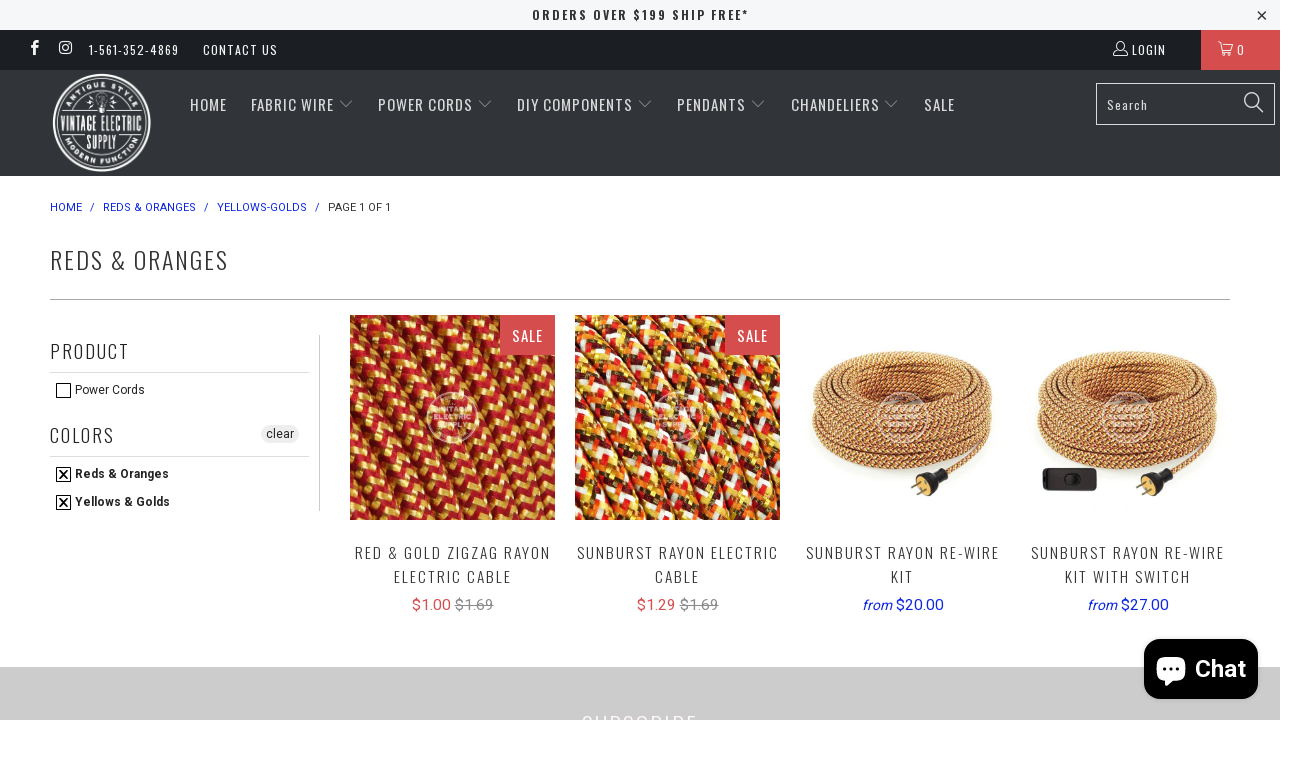

--- FILE ---
content_type: text/html; charset=utf-8
request_url: https://vintageelectricsupply.com/collections/reds-oranges/yellows-golds
body_size: 31947
content:


 <!DOCTYPE html> <!--[if lt IE 7 ]> <html class="ie ie6" lang="en"> <![endif]--> <!--[if IE 7 ]> <html class="ie ie7" lang="en"> <![endif]--> <!--[if IE 8 ]> <html class="ie ie8" lang="en"> <![endif]--> <!--[if IE 9 ]> <html class="ie ie9" lang="en"> <![endif]--> <!--[if (gte IE 10)|!(IE)]> <!--> <html lang="en"> <!-- <![endif]--> <head> <meta name="facebook-domain-verification" content="tp8dwojhgxmpcowp3w6cvhpf8bekij" /> <meta charset="utf-8"> <meta http-equiv="cleartype" content="on"> <meta name="robots" content="index,follow"> <!-- Custom Fonts --> <link href="//fonts.googleapis.com/css?family=.|Oswald:light,normal,bold|Oswald:light,normal,bold|Oswald:light,normal,bold|Roboto:light,normal,bold|Roboto:light,normal,bold" rel="stylesheet" type="text/css" /> <!-- Stylesheets for Turbo 2.0.9 --> <link href="//vintageelectricsupply.com/cdn/shop/t/9/assets/styles.scss.css?v=104411516116629413941703315194" rel="stylesheet" type="text/css" media="all" /> <script>
      /*! lazysizes - v3.0.0-rc4 */
      !function(a,b){var c=b(a,a.document);a.lazySizes=c,"object"==typeof module&&module.exports&&(module.exports=c)}(window,function(a,b){"use strict";if(b.getElementsByClassName){var c,d=b.documentElement,e=a.Date,f=a.HTMLPictureElement,g="addEventListener",h="getAttribute",i=a[g],j=a.setTimeout,k=a.requestAnimationFrame||j,l=a.requestIdleCallback,m=/^picture$/i,n=["load","error","lazyincluded","_lazyloaded"],o={},p=Array.prototype.forEach,q=function(a,b){return o[b]||(o[b]=new RegExp("(\\s|^)"+b+"(\\s|$)")),o[b].test(a[h]("class")||"")&&o[b]},r=function(a,b){q(a,b)||a.setAttribute("class",(a[h]("class")||"").trim()+" "+b)},s=function(a,b){var c;(c=q(a,b))&&a.setAttribute("class",(a[h]("class")||"").replace(c," "))},t=function(a,b,c){var d=c?g:"removeEventListener";c&&t(a,b),n.forEach(function(c){a[d](c,b)})},u=function(a,c,d,e,f){var g=b.createEvent("CustomEvent");return g.initCustomEvent(c,!e,!f,d||{}),a.dispatchEvent(g),g},v=function(b,d){var e;!f&&(e=a.picturefill||c.pf)?e({reevaluate:!0,elements:[b]}):d&&d.src&&(b.src=d.src)},w=function(a,b){return(getComputedStyle(a,null)||{})[b]},x=function(a,b,d){for(d=d||a.offsetWidth;d <c.minSize&&b&&!a._lazysizesWidth;)d=b.offsetWidth,b=b.parentNode;return d},y=function(){var a,c,d=[],e=[],f=d,g=function(){var b=f;for(f=d.length?e:d,a=!0,c=!1;b.length;)b.shift()();a=!1},h=function(d,e){a&&!e?d.apply(this,arguments):(f.push(d),c||(c=!0,(b.hidden?j:k)(g)))};return h._lsFlush=g,h}(),z=function(a,b){return b?function(){y(a)}:function(){var b=this,c=arguments;y(function(){a.apply(b,c)})}},A=function(a){var b,c=0,d=125,f=666,g=f,h=function(){b=!1,c=e.now(),a()},i=l?function(){l(h,{timeout:g}),g!==f&&(g=f)}:z(function(){j(h)},!0);return function(a){var f;(a=a===!0)&&(g=44),b||(b=!0,f=d-(e.now()-c),0>f&&(f=0),a||9>f&&l?i():j(i,f))}},B=function(a){var b,c,d=99,f=function(){b=null,a()},g=function(){var a=e.now()-c;d>a?j(g,d-a):(l||f)(f)};return function(){c=e.now(),b||(b=j(g,d))}},C=function(){var f,k,l,n,o,x,C,E,F,G,H,I,J,K,L,M=/^img$/i,N=/^iframe$/i,O="onscroll"in a&&!/glebot/.test(navigator.userAgent),P=0,Q=0,R=0,S=-1,T=function(a){R--,a&&a.target&&t(a.target,T),(!a||0>R||!a.target)&&(R=0)},U=function(a,c){var e,f=a,g="hidden"==w(b.body,"visibility")||"hidden"!=w(a,"visibility");for(F-=c,I+=c,G-=c,H+=c;g&&(f=f.offsetParent)&&f!=b.body&&f!=d;)g=(w(f,"opacity")||1)>0,g&&"visible"!=w(f,"overflow")&&(e=f.getBoundingClientRect(),g=H>e.left&&G <e.right&&I>e.top-1&&F <e.bottom+1);return g},V=function(){var a,e,g,i,j,m,n,p,q;if((o=c.loadMode)&&8>R&&(a=f.length)){e=0,S++,null==K&&("expand"in c||(c.expand=d.clientHeight>500&&d.clientWidth>500?500:370),J=c.expand,K=J*c.expFactor),K>Q&&1>R&&S>2&&o>2&&!b.hidden?(Q=K,S=0):Q=o>1&&S>1&&6>R?J:P;for(;a>e;e++)if(f[e]&&!f[e]._lazyRace)if(O)if((p=f[e][h]("data-expand"))&&(m=1*p)||(m=Q),q!==m&&(C=innerWidth+m*L,E=innerHeight+m,n=-1*m,q=m),g=f[e].getBoundingClientRect(),(I=g.bottom)>=n&&(F=g.top) <=E&&(H=g.right)>=n*L&&(G=g.left) <=C&&(I||H||G||F)&&(l&&3>R&&!p&&(3>o||4>S)||U(f[e],m))){if(ba(f[e]),j=!0,R>9)break}else!j&&l&&!i&&4>R&&4>S&&o>2&&(k[0]||c.preloadAfterLoad)&&(k[0]||!p&&(I||H||G||F||"auto"!=f[e][h](c.sizesAttr)))&&(i=k[0]||f[e]);else ba(f[e]);i&&!j&&ba(i)}},W=A(V),X=function(a){r(a.target,c.loadedClass),s(a.target,c.loadingClass),t(a.target,Z)},Y=z(X),Z=function(a){Y({target:a.target})},$=function(a,b){try{a.contentWindow.location.replace(b)}catch(c){a.src=b}},_=function(a){var b,d,e=a[h](c.srcsetAttr);(b=c.customMedia[a[h]("data-media")||a[h]("media")])&&a.setAttribute("media",b),e&&a.setAttribute("srcset",e),b&&(d=a.parentNode,d.insertBefore(a.cloneNode(),a),d.removeChild(a))},aa=z(function(a,b,d,e,f){var g,i,k,l,o,q;(o=u(a,"lazybeforeunveil",b)).defaultPrevented||(e&&(d?r(a,c.autosizesClass):a.setAttribute("sizes",e)),i=a[h](c.srcsetAttr),g=a[h](c.srcAttr),f&&(k=a.parentNode,l=k&&m.test(k.nodeName||"")),q=b.firesLoad||"src"in a&&(i||g||l),o={target:a},q&&(t(a,T,!0),clearTimeout(n),n=j(T,2500),r(a,c.loadingClass),t(a,Z,!0)),l&&p.call(k.getElementsByTagName("source"),_),i?a.setAttribute("srcset",i):g&&!l&&(N.test(a.nodeName)?$(a,g):a.src=g),(i||l)&&v(a,{src:g})),a._lazyRace&&delete a._lazyRace,s(a,c.lazyClass),y(function(){(!q||a.complete&&a.naturalWidth>1)&&(q?T(o):R--,X(o))},!0)}),ba=function(a){var b,d=M.test(a.nodeName),e=d&&(a[h](c.sizesAttr)||a[h]("sizes")),f="auto"==e;(!f&&l||!d||!a.src&&!a.srcset||a.complete||q(a,c.errorClass))&&(b=u(a,"lazyunveilread").detail,f&&D.updateElem(a,!0,a.offsetWidth),a._lazyRace=!0,R++,aa(a,b,f,e,d))},ca=function(){if(!l){if(e.now()-x <999)return void j(ca,999);var a=B(function(){c.loadMode=3,W()});l=!0,c.loadMode=3,W(),i("scroll",function(){3==c.loadMode&&(c.loadMode=2),a()},!0)}};return{_:function(){x=e.now(),f=b.getElementsByClassName(c.lazyClass),k=b.getElementsByClassName(c.lazyClass+" "+c.preloadClass),L=c.hFac,i("scroll",W,!0),i("resize",W,!0),a.MutationObserver?new MutationObserver(W).observe(d,{childList:!0,subtree:!0,attributes:!0}):(d[g]("DOMNodeInserted",W,!0),d[g]("DOMAttrModified",W,!0),setInterval(W,999)),i("hashchange",W,!0),["focus","mouseover","click","load","transitionend","animationend","webkitAnimationEnd"].forEach(function(a){b[g](a,W,!0)}),/d$|^c/.test(b.readyState)?ca():(i("load",ca),b[g]("DOMContentLoaded",W),j(ca,2e4)),f.length?(V(),y._lsFlush()):W()},checkElems:W,unveil:ba}}(),D=function(){var a,d=z(function(a,b,c,d){var e,f,g;if(a._lazysizesWidth=d,d+="px",a.setAttribute("sizes",d),m.test(b.nodeName||""))for(e=b.getElementsByTagName("source"),f=0,g=e.length;g>f;f++)e[f].setAttribute("sizes",d);c.detail.dataAttr||v(a,c.detail)}),e=function(a,b,c){var e,f=a.parentNode;f&&(c=x(a,f,c),e=u(a,"lazybeforesizes",{width:c,dataAttr:!!b}),e.defaultPrevented||(c=e.detail.width,c&&c!==a._lazysizesWidth&&d(a,f,e,c)))},f=function(){var b,c=a.length;if(c)for(b=0;c>b;b++)e(a[b])},g=B(f);return{_:function(){a=b.getElementsByClassName(c.autosizesClass),i("resize",g)},checkElems:g,updateElem:e}}(),E=function(){E.i||(E.i=!0,D._(),C._())};return function(){var b,d={lazyClass:"lazyload",loadedClass:"lazyloaded",loadingClass:"lazyloading",preloadClass:"lazypreload",errorClass:"lazyerror",autosizesClass:"lazyautosizes",srcAttr:"data-src",srcsetAttr:"data-srcset",sizesAttr:"data-sizes",minSize:40,customMedia:{},init:!0,expFactor:1.5,hFac:.8,loadMode:2};c=a.lazySizesConfig||a.lazysizesConfig||{};for(b in d)b in c||(c[b]=d[b]);a.lazySizesConfig=c,j(function(){c.init&&E()})}(),{cfg:c,autoSizer:D,loader:C,init:E,uP:v,aC:r,rC:s,hC:q,fire:u,gW:x,rAF:y}}});</script> <title>Reds &amp; Oranges Tagged "yellows-golds" - Vintage Electric Supply</title> <meta name="author" content="Vintage Electric Supply"> <meta property="og:url" content="https://vintageelectricsupply.com/collections/reds-oranges/yellows-golds"> <meta property="og:site_name" content="Vintage Electric Supply"> <meta property="og:type" content="product.group"> <meta property="og:title" content="Reds &amp; Oranges"> <meta property="og:image" content="http://vintageelectricsupply.com/cdn/shop/products/RR-IND-ZZ-RED-GOLD_600x.jpg?v=1600315555"> <meta property="og:image:secure_url" content="https://vintageelectricsupply.com/cdn/shop/products/RR-IND-ZZ-RED-GOLD_600x.jpg?v=1600315555"> <meta name="twitter:card" content="summary"> <!-- Mobile Specific Metas --> <meta name="HandheldFriendly" content="True"> <meta name="MobileOptimized" content="320"> <meta name="viewport" content="width=device-width,initial-scale=1"> <meta name="theme-color" content="#ffffff"> <link rel="shortcut icon" type="image/x-icon" href="//vintageelectricsupply.com/cdn/shop/files/VES_Logo_aba59971-b3d7-4e07-832a-0d5124397e86_small.png?v=1613154473"> <link rel="canonical" href="https://vintageelectricsupply.com/collections/reds-oranges/yellows-golds" /> <script>window.performance && window.performance.mark && window.performance.mark('shopify.content_for_header.start');</script> <meta name="google-site-verification" content="IShlYy2Q64zW7EPSLmZ7oYzvtfh6cD0XZ6gkz-ulxCg"> <meta name="facebook-domain-verification" content="zvmv0jvroj1t15ui9ip6d0gbozckmi"> <meta id="shopify-digital-wallet" name="shopify-digital-wallet" content="/15939229/digital_wallets/dialog"> <meta name="shopify-checkout-api-token" content="244467e9fce6203dfa5303fdb1fc7e09"> <meta id="in-context-paypal-metadata" data-shop-id="15939229" data-venmo-supported="false" data-environment="production" data-locale="en_US" data-paypal-v4="true" data-currency="USD"> <link rel="alternate" type="application/atom+xml" title="Feed" href="/collections/reds-oranges/yellows-golds.atom" /> <link rel="alternate" type="application/json+oembed" href="https://vintageelectricsupply.com/collections/reds-oranges/yellows-golds.oembed"> <script async="async" src="/checkouts/internal/preloads.js?locale=en-US"></script> <link rel="preconnect" href="https://shop.app" crossorigin="anonymous"> <script async="async" src="https://shop.app/checkouts/internal/preloads.js?locale=en-US&shop_id=15939229" crossorigin="anonymous"></script> <script id="apple-pay-shop-capabilities" type="application/json">{"shopId":15939229,"countryCode":"US","currencyCode":"USD","merchantCapabilities":["supports3DS"],"merchantId":"gid:\/\/shopify\/Shop\/15939229","merchantName":"Vintage Electric Supply","requiredBillingContactFields":["postalAddress","email","phone"],"requiredShippingContactFields":["postalAddress","email","phone"],"shippingType":"shipping","supportedNetworks":["visa","masterCard","amex","discover","elo","jcb"],"total":{"type":"pending","label":"Vintage Electric Supply","amount":"1.00"},"shopifyPaymentsEnabled":true,"supportsSubscriptions":true}</script> <script id="shopify-features" type="application/json">{"accessToken":"244467e9fce6203dfa5303fdb1fc7e09","betas":["rich-media-storefront-analytics"],"domain":"vintageelectricsupply.com","predictiveSearch":true,"shopId":15939229,"locale":"en"}</script> <script>var Shopify = Shopify || {};
Shopify.shop = "vintage-electric-supply.myshopify.com";
Shopify.locale = "en";
Shopify.currency = {"active":"USD","rate":"1.0"};
Shopify.country = "US";
Shopify.theme = {"name":"turbo","id":153884811,"schema_name":"Turbo","schema_version":"2.0.9","theme_store_id":null,"role":"main"};
Shopify.theme.handle = "null";
Shopify.theme.style = {"id":null,"handle":null};
Shopify.cdnHost = "vintageelectricsupply.com/cdn";
Shopify.routes = Shopify.routes || {};
Shopify.routes.root = "/";</script> <script type="module">!function(o){(o.Shopify=o.Shopify||{}).modules=!0}(window);</script> <script>!function(o){function n(){var o=[];function n(){o.push(Array.prototype.slice.apply(arguments))}return n.q=o,n}var t=o.Shopify=o.Shopify||{};t.loadFeatures=n(),t.autoloadFeatures=n()}(window);</script> <script>
  window.ShopifyPay = window.ShopifyPay || {};
  window.ShopifyPay.apiHost = "shop.app\/pay";
  window.ShopifyPay.redirectState = null;</script> <script id="shop-js-analytics" type="application/json">{"pageType":"collection"}</script> <script defer="defer" async type="module" src="//vintageelectricsupply.com/cdn/shopifycloud/shop-js/modules/v2/client.init-shop-cart-sync_BApSsMSl.en.esm.js"></script> <script defer="defer" async type="module" src="//vintageelectricsupply.com/cdn/shopifycloud/shop-js/modules/v2/chunk.common_CBoos6YZ.esm.js"></script> <script type="module">
  await import("//vintageelectricsupply.com/cdn/shopifycloud/shop-js/modules/v2/client.init-shop-cart-sync_BApSsMSl.en.esm.js");
await import("//vintageelectricsupply.com/cdn/shopifycloud/shop-js/modules/v2/chunk.common_CBoos6YZ.esm.js");

  window.Shopify.SignInWithShop?.initShopCartSync?.({"fedCMEnabled":true,"windoidEnabled":true});</script> <script>
  window.Shopify = window.Shopify || {};
  if (!window.Shopify.featureAssets) window.Shopify.featureAssets = {};
  window.Shopify.featureAssets['shop-js'] = {"shop-cart-sync":["modules/v2/client.shop-cart-sync_DJczDl9f.en.esm.js","modules/v2/chunk.common_CBoos6YZ.esm.js"],"init-fed-cm":["modules/v2/client.init-fed-cm_BzwGC0Wi.en.esm.js","modules/v2/chunk.common_CBoos6YZ.esm.js"],"init-windoid":["modules/v2/client.init-windoid_BS26ThXS.en.esm.js","modules/v2/chunk.common_CBoos6YZ.esm.js"],"init-shop-email-lookup-coordinator":["modules/v2/client.init-shop-email-lookup-coordinator_DFwWcvrS.en.esm.js","modules/v2/chunk.common_CBoos6YZ.esm.js"],"shop-cash-offers":["modules/v2/client.shop-cash-offers_DthCPNIO.en.esm.js","modules/v2/chunk.common_CBoos6YZ.esm.js","modules/v2/chunk.modal_Bu1hFZFC.esm.js"],"shop-button":["modules/v2/client.shop-button_D_JX508o.en.esm.js","modules/v2/chunk.common_CBoos6YZ.esm.js"],"shop-toast-manager":["modules/v2/client.shop-toast-manager_tEhgP2F9.en.esm.js","modules/v2/chunk.common_CBoos6YZ.esm.js"],"avatar":["modules/v2/client.avatar_BTnouDA3.en.esm.js"],"pay-button":["modules/v2/client.pay-button_BuNmcIr_.en.esm.js","modules/v2/chunk.common_CBoos6YZ.esm.js"],"init-shop-cart-sync":["modules/v2/client.init-shop-cart-sync_BApSsMSl.en.esm.js","modules/v2/chunk.common_CBoos6YZ.esm.js"],"shop-login-button":["modules/v2/client.shop-login-button_DwLgFT0K.en.esm.js","modules/v2/chunk.common_CBoos6YZ.esm.js","modules/v2/chunk.modal_Bu1hFZFC.esm.js"],"init-customer-accounts-sign-up":["modules/v2/client.init-customer-accounts-sign-up_TlVCiykN.en.esm.js","modules/v2/client.shop-login-button_DwLgFT0K.en.esm.js","modules/v2/chunk.common_CBoos6YZ.esm.js","modules/v2/chunk.modal_Bu1hFZFC.esm.js"],"init-shop-for-new-customer-accounts":["modules/v2/client.init-shop-for-new-customer-accounts_DrjXSI53.en.esm.js","modules/v2/client.shop-login-button_DwLgFT0K.en.esm.js","modules/v2/chunk.common_CBoos6YZ.esm.js","modules/v2/chunk.modal_Bu1hFZFC.esm.js"],"init-customer-accounts":["modules/v2/client.init-customer-accounts_C0Oh2ljF.en.esm.js","modules/v2/client.shop-login-button_DwLgFT0K.en.esm.js","modules/v2/chunk.common_CBoos6YZ.esm.js","modules/v2/chunk.modal_Bu1hFZFC.esm.js"],"shop-follow-button":["modules/v2/client.shop-follow-button_C5D3XtBb.en.esm.js","modules/v2/chunk.common_CBoos6YZ.esm.js","modules/v2/chunk.modal_Bu1hFZFC.esm.js"],"checkout-modal":["modules/v2/client.checkout-modal_8TC_1FUY.en.esm.js","modules/v2/chunk.common_CBoos6YZ.esm.js","modules/v2/chunk.modal_Bu1hFZFC.esm.js"],"lead-capture":["modules/v2/client.lead-capture_D-pmUjp9.en.esm.js","modules/v2/chunk.common_CBoos6YZ.esm.js","modules/v2/chunk.modal_Bu1hFZFC.esm.js"],"shop-login":["modules/v2/client.shop-login_BmtnoEUo.en.esm.js","modules/v2/chunk.common_CBoos6YZ.esm.js","modules/v2/chunk.modal_Bu1hFZFC.esm.js"],"payment-terms":["modules/v2/client.payment-terms_BHOWV7U_.en.esm.js","modules/v2/chunk.common_CBoos6YZ.esm.js","modules/v2/chunk.modal_Bu1hFZFC.esm.js"]};</script> <script>(function() {
  var isLoaded = false;
  function asyncLoad() {
    if (isLoaded) return;
    isLoaded = true;
    var urls = ["https:\/\/chimpstatic.com\/mcjs-connected\/js\/users\/7888c3c2c6d90f1c9df91d39b\/a484431552478730c979b1ec8.js?shop=vintage-electric-supply.myshopify.com","https:\/\/bundle.conversionbear.com\/script?app=bundle\u0026shop=vintage-electric-supply.myshopify.com"];
    for (var i = 0; i <urls.length; i++) {
      var s = document.createElement('script');
      s.type = 'text/javascript';
      s.async = true;
      s.src = urls[i];
      var x = document.getElementsByTagName('script')[0];
      x.parentNode.insertBefore(s, x);
    }
  };
  if(window.attachEvent) {
    window.attachEvent('onload', asyncLoad);
  } else {
    window.addEventListener('load', asyncLoad, false);
  }
})();</script> <script id="__st">var __st={"a":15939229,"offset":-18000,"reqid":"9f82ac01-2405-4ede-9a4c-3c9d1a43db9c-1768920964","pageurl":"vintageelectricsupply.com\/collections\/reds-oranges\/yellows-golds","u":"ee32423f2296","p":"collection","rtyp":"collection","rid":350561995};</script> <script>window.ShopifyPaypalV4VisibilityTracking = true;</script> <script id="captcha-bootstrap">!function(){'use strict';const t='contact',e='account',n='new_comment',o=[[t,t],['blogs',n],['comments',n],[t,'customer']],c=[[e,'customer_login'],[e,'guest_login'],[e,'recover_customer_password'],[e,'create_customer']],r=t=>t.map((([t,e])=>`form[action*='/${t}']:not([data-nocaptcha='true']) input[name='form_type'][value='${e}']`)).join(','),a=t=>()=>t?[...document.querySelectorAll(t)].map((t=>t.form)):[];function s(){const t=[...o],e=r(t);return a(e)}const i='password',u='form_key',d=['recaptcha-v3-token','g-recaptcha-response','h-captcha-response',i],f=()=>{try{return window.sessionStorage}catch{return}},m='__shopify_v',_=t=>t.elements[u];function p(t,e,n=!1){try{const o=window.sessionStorage,c=JSON.parse(o.getItem(e)),{data:r}=function(t){const{data:e,action:n}=t;return t[m]||n?{data:e,action:n}:{data:t,action:n}}(c);for(const[e,n]of Object.entries(r))t.elements[e]&&(t.elements[e].value=n);n&&o.removeItem(e)}catch(o){console.error('form repopulation failed',{error:o})}}const l='form_type',E='cptcha';function T(t){t.dataset[E]=!0}const w=window,h=w.document,L='Shopify',v='ce_forms',y='captcha';let A=!1;((t,e)=>{const n=(g='f06e6c50-85a8-45c8-87d0-21a2b65856fe',I='https://cdn.shopify.com/shopifycloud/storefront-forms-hcaptcha/ce_storefront_forms_captcha_hcaptcha.v1.5.2.iife.js',D={infoText:'Protected by hCaptcha',privacyText:'Privacy',termsText:'Terms'},(t,e,n)=>{const o=w[L][v],c=o.bindForm;if(c)return c(t,g,e,D).then(n);var r;o.q.push([[t,g,e,D],n]),r=I,A||(h.body.append(Object.assign(h.createElement('script'),{id:'captcha-provider',async:!0,src:r})),A=!0)});var g,I,D;w[L]=w[L]||{},w[L][v]=w[L][v]||{},w[L][v].q=[],w[L][y]=w[L][y]||{},w[L][y].protect=function(t,e){n(t,void 0,e),T(t)},Object.freeze(w[L][y]),function(t,e,n,w,h,L){const[v,y,A,g]=function(t,e,n){const i=e?o:[],u=t?c:[],d=[...i,...u],f=r(d),m=r(i),_=r(d.filter((([t,e])=>n.includes(e))));return[a(f),a(m),a(_),s()]}(w,h,L),I=t=>{const e=t.target;return e instanceof HTMLFormElement?e:e&&e.form},D=t=>v().includes(t);t.addEventListener('submit',(t=>{const e=I(t);if(!e)return;const n=D(e)&&!e.dataset.hcaptchaBound&&!e.dataset.recaptchaBound,o=_(e),c=g().includes(e)&&(!o||!o.value);(n||c)&&t.preventDefault(),c&&!n&&(function(t){try{if(!f())return;!function(t){const e=f();if(!e)return;const n=_(t);if(!n)return;const o=n.value;o&&e.removeItem(o)}(t);const e=Array.from(Array(32),(()=>Math.random().toString(36)[2])).join('');!function(t,e){_(t)||t.append(Object.assign(document.createElement('input'),{type:'hidden',name:u})),t.elements[u].value=e}(t,e),function(t,e){const n=f();if(!n)return;const o=[...t.querySelectorAll(`input[type='${i}']`)].map((({name:t})=>t)),c=[...d,...o],r={};for(const[a,s]of new FormData(t).entries())c.includes(a)||(r[a]=s);n.setItem(e,JSON.stringify({[m]:1,action:t.action,data:r}))}(t,e)}catch(e){console.error('failed to persist form',e)}}(e),e.submit())}));const S=(t,e)=>{t&&!t.dataset[E]&&(n(t,e.some((e=>e===t))),T(t))};for(const o of['focusin','change'])t.addEventListener(o,(t=>{const e=I(t);D(e)&&S(e,y())}));const B=e.get('form_key'),M=e.get(l),P=B&&M;t.addEventListener('DOMContentLoaded',(()=>{const t=y();if(P)for(const e of t)e.elements[l].value===M&&p(e,B);[...new Set([...A(),...v().filter((t=>'true'===t.dataset.shopifyCaptcha))])].forEach((e=>S(e,t)))}))}(h,new URLSearchParams(w.location.search),n,t,e,['guest_login'])})(!0,!0)}();</script> <script integrity="sha256-4kQ18oKyAcykRKYeNunJcIwy7WH5gtpwJnB7kiuLZ1E=" data-source-attribution="shopify.loadfeatures" defer="defer" src="//vintageelectricsupply.com/cdn/shopifycloud/storefront/assets/storefront/load_feature-a0a9edcb.js" crossorigin="anonymous"></script> <script crossorigin="anonymous" defer="defer" src="//vintageelectricsupply.com/cdn/shopifycloud/storefront/assets/shopify_pay/storefront-65b4c6d7.js?v=20250812"></script> <script data-source-attribution="shopify.dynamic_checkout.dynamic.init">var Shopify=Shopify||{};Shopify.PaymentButton=Shopify.PaymentButton||{isStorefrontPortableWallets:!0,init:function(){window.Shopify.PaymentButton.init=function(){};var t=document.createElement("script");t.src="https://vintageelectricsupply.com/cdn/shopifycloud/portable-wallets/latest/portable-wallets.en.js",t.type="module",document.head.appendChild(t)}};</script> <script data-source-attribution="shopify.dynamic_checkout.buyer_consent">
  function portableWalletsHideBuyerConsent(e){var t=document.getElementById("shopify-buyer-consent"),n=document.getElementById("shopify-subscription-policy-button");t&&n&&(t.classList.add("hidden"),t.setAttribute("aria-hidden","true"),n.removeEventListener("click",e))}function portableWalletsShowBuyerConsent(e){var t=document.getElementById("shopify-buyer-consent"),n=document.getElementById("shopify-subscription-policy-button");t&&n&&(t.classList.remove("hidden"),t.removeAttribute("aria-hidden"),n.addEventListener("click",e))}window.Shopify?.PaymentButton&&(window.Shopify.PaymentButton.hideBuyerConsent=portableWalletsHideBuyerConsent,window.Shopify.PaymentButton.showBuyerConsent=portableWalletsShowBuyerConsent);</script> <script data-source-attribution="shopify.dynamic_checkout.cart.bootstrap">document.addEventListener("DOMContentLoaded",(function(){function t(){return document.querySelector("shopify-accelerated-checkout-cart, shopify-accelerated-checkout")}if(t())Shopify.PaymentButton.init();else{new MutationObserver((function(e,n){t()&&(Shopify.PaymentButton.init(),n.disconnect())})).observe(document.body,{childList:!0,subtree:!0})}}));</script> <link id="shopify-accelerated-checkout-styles" rel="stylesheet" media="screen" href="https://vintageelectricsupply.com/cdn/shopifycloud/portable-wallets/latest/accelerated-checkout-backwards-compat.css" crossorigin="anonymous">
<style id="shopify-accelerated-checkout-cart">
        #shopify-buyer-consent {
  margin-top: 1em;
  display: inline-block;
  width: 100%;
}

#shopify-buyer-consent.hidden {
  display: none;
}

#shopify-subscription-policy-button {
  background: none;
  border: none;
  padding: 0;
  text-decoration: underline;
  font-size: inherit;
  cursor: pointer;
}

#shopify-subscription-policy-button::before {
  box-shadow: none;
}

      </style>

 <script>window.performance && window.performance.mark && window.performance.mark('shopify.content_for_header.end');</script> <!-- ./snippets/buildify-head.liquid --> <!-- ./snippets/buildify-global-styles.liquid --> <link href="//vintageelectricsupply.com/cdn/shop/t/9/assets/buildify.css?v=160380761589076125971529562595" rel="stylesheet" type="text/css" media="all" /> <link href="https://cdnjs.cloudflare.com/ajax/libs/font-awesome/4.7.0/css/font-awesome.min.css" rel="stylesheet" type="text/css" media="all" /> <!-- SKIP_ON_BUILDIFY_EDIT_MODE_HEAD --> <!-- ./snippets/buildify-item-styles.liquid --> <style>.bdf-w-heading .bdf-h-t{color:#6ec1e4;font-family:"Roboto", Sans-serif;font-weight:600;}.bdf-w-blockquote .bdf-bq__content{color:#7a7a7a;}.bdf-w-blockquote .bdf-bq__author{color:#54595f;}.bdf-w-animated-headline .bdf-ahl-dynamic-wrapper path{stroke:#61ce70;}.bdf-w-animated-headline span{color:#54595f;}.bdf-w-animated-headline .bdf-ahl{font-family:"Roboto", Sans-serif;font-weight:600;}.bdf-w-animated-headline .bdf-ahl-dynamic-text{color:#54595f;font-family:"Roboto", Sans-serif;font-weight:600;}.bdf-w-circle-progress .bdf-crcl-prgrs-value{color:#7a7a7a;font-family:"Roboto", Sans-serif;font-weight:400;}.bdf-w-circle-progress .bdf-crcl-prgrs-value .suffix{color:#7a7a7a;}.bdf-w-circle-progress .bdf-crcl-prgrs-text{color:#7a7a7a;font-family:"Roboto", Sans-serif;font-weight:400;}.bdf-w-timeline .bdf-tml .timeline-item__card{font-family:"Roboto", Sans-serif;font-weight:400;}.bdf-w-timeline .bdf-tml .timeline-item__meta{font-family:"Roboto", Sans-serif;font-weight:400;}.bdf-w-timeline .timeline-item .timeline-item__point{background-color:#6ec1e4;}.bdf-w-timeline .timeline-item.is--focused .timeline-item__point{background-color:#61ce70;}.bdf-w-timeline .bdf-tml__line{background-color:#6ec1e4;}.bdf-w-timeline .bdf-tml__line__inner{background-color:#61ce70;}.bdf-w-table td.bdf-tbl__cell{font-family:"Roboto", Sans-serif;font-weight:500;}.bdf-w-table th.bdf-tbl__cell{font-family:"Roboto", Sans-serif;font-weight:500;}.bdf-w-unfold .bdf-unfold__content{font-family:"Roboto", Sans-serif;font-weight:400;}.bdf-w-unfold a.bdf-key, .bdf-w-unfold .bdf-key{font-family:"Roboto", Sans-serif;font-weight:500;background-color:#61ce70;}.bdf-w-unfold a.bdf-key:hover, .bdf-w-unfold .bdf-key:hover{background-color:#61ce70;}.bdf-w-button-group .bdf-key{font-family:"Roboto", Sans-serif;font-weight:500;background-color:#61ce70;}.bdf-w-button-group .bdf-key-wrapper:hover .bdf-key{background-color:#61ce70;}.bdf-tooltip-{{ID}}.bdf-hotip-tooltip{font-family:"Roboto", Sans-serif;font-weight:400;background-color:#6ec1e4;}.bdf-tooltip-{{ID}}.bdf-hotip-tooltip.to--top:after{border-top-color:#6ec1e4;}.bdf-tooltip-{{ID}}.bdf-hotip-tooltip.to--left:after{border-left-color:#6ec1e4;}.bdf-tooltip-{{ID}}.bdf-hotip-tooltip.to--right:after{border-right-color:#6ec1e4;}.bdf-tooltip-{{ID}}.bdf-hotip-tooltip.to--bottom:after{border-bottom-color:#6ec1e4;}.bdf-w-text-divider .bdf-txt-dvr__text{color:#7a7a7a;font-family:"Roboto", Sans-serif;font-weight:400;}.bdf-w-text-divider .bdf-txt-dvr__divider{background-color:#61ce70;}.bdf-w-hotspots .bdf-hotspot-wrapper{font-family:"Roboto", Sans-serif;font-weight:400;background-color:#6ec1e4;}.bdf-w-hotspots .bdf-hotspot-wrapper:before{background-color:#6ec1e4;}.bdf-w-hotspots .bdf-hotspot-wrapper:hover{background-color:#61ce70;}.bdf-w-hotspots .bdf-hotspot-wrapper:hover:before{background-color:#61ce70;}.bdf-w-testimonial-carousel .bdf-crsl-tstm__text{color:#7a7a7a;font-family:"Roboto", Sans-serif;font-weight:400;}.bdf-w-testimonial-carousel .bdf-crsl-tstm__name{color:#7a7a7a;font-family:"Roboto", Sans-serif;font-weight:600;}.bdf-w-testimonial-carousel .bdf-crsl-tstm__title{color:#6ec1e4;font-family:"Roboto Slab", Sans-serif;font-weight:400;}.bdf-w-image-compare .bdf-img-compare .bdf-img-compare__label{font-family:"Roboto", Sans-serif;font-weight:400;}.bdf-w-image-compare .bdf-img-compare__label--original{color:#7a7a7a;background-color:#6ec1e4;}.bdf-w-image-compare .bdf-img-compare__label--modified{color:#7a7a7a;background-color:#6ec1e4;}.bdf-w-image-compare .bdf-img-compare__handle{background-color:#6ec1e4;color:#54595f;}.bdf-w-image-compare .bdf-img-compare__handle:hover{background-color:#54595f;color:#6ec1e4;}.bdf-w-image-compare .bdf-img-compare__handle.draggable{background-color:#61ce70;color:#7a7a7a;}.bdf-w-image .bdf-img-cpt{color:#7a7a7a;font-family:"Roboto", Sans-serif;font-weight:400;}.bdf-w-text-editor{color:#7a7a7a;font-family:"Roboto", Sans-serif;font-weight:400;}.bdf-w-text-editor.buildify-drop-cap-view-stacked .buildify-drop-cap{background-color:#6ec1e4;}.bdf-w-text-editor.buildify-drop-cap-view-framed .buildify-drop-cap, .bdf-w-text-editor.buildify-drop-cap-view-default .buildify-drop-cap{color:#6ec1e4;border-color:#6ec1e4;}.bdf-w-button a.bdf-btn{font-family:"Roboto", Sans-serif;font-weight:500;background-color:#61ce70;}.bdf-w-add-to-cart button.bdf-btn{font-family:"Roboto", Sans-serif;font-weight:500;background-color:#61ce70;}.bdf-w-add-to-cart .bdf-prd-qnt{font-family:"Roboto", Sans-serif;font-weight:500;}.bdf-w-add-to-cart select.bdf-vnt-sct{font-family:"Roboto", Sans-serif;font-weight:500;}.bdf-w-product-box .bdf-img-box-cnt .bdf-img-box-t{color:#6ec1e4;font-family:"Roboto", Sans-serif;font-weight:600;}.bdf-w-product-box .bdf-img-box-cnt .bdf-img-box-d{color:#7a7a7a;font-family:"Roboto", Sans-serif;font-weight:400;}.bdf-w-product-box .bdf-img-box-cnt .bdf-img-box-price{color:#54595f;font-family:"Roboto Slab", Sans-serif;font-weight:400;}.bdf-w-product-box .bdf-img-box-cnt .bdf-img-box-price .bdf-img-box-price-old{color:#54595f;font-family:"Roboto Slab", Sans-serif;font-weight:400;}.bdf-w-product-box button.bdf-btn{font-family:"Roboto", Sans-serif;font-weight:500;background-color:#61ce70;}.bdf-w-product-box .bdf-prd-qnt{font-family:"Roboto", Sans-serif;font-weight:500;}.bdf-w-product-box select.bdf-vnt-sct{font-family:"Roboto", Sans-serif;font-weight:500;}.bdf-w-collection-box .bdf-img-box-cnt .bdf-img-box-t{color:#6ec1e4;font-family:"Roboto", Sans-serif;font-weight:600;}.bdf-w-collection-box .bdf-img-box-cnt .bdf-img-box-d{color:#7a7a7a;font-family:"Roboto", Sans-serif;font-weight:400;}.bdf-w-collection-products > .bdf-w-ctr > .bdf-img-box-wrp .bdf-img-box-cnt .bdf-img-box-t{color:#6ec1e4;font-family:"Roboto", Sans-serif;font-weight:600;}.bdf-w-collection-products > .bdf-w-ctr > .bdf-img-box-wrp .bdf-img-box-cnt .bdf-img-box-d{color:#7a7a7a;font-family:"Roboto", Sans-serif;font-weight:400;}.bdf-w-collection-products > .bdf-w-ctr > .bdf-clct-prd-nav .bdf-btn{font-family:"Roboto", Sans-serif;font-weight:500;background-color:#61ce70;}.bdf-w-collections-list > .bdf-w-ctr > .bdf-clcts-l-nav .bdf-btn{font-family:"Roboto", Sans-serif;font-weight:500;background-color:#61ce70;}.bdf-w-price-list .bdf-prc-l-hdr{color:#6ec1e4;font-family:"Roboto", Sans-serif;font-weight:600;}.bdf-w-price-list .bdf-prc-l-d{color:#7a7a7a;font-family:"Roboto", Sans-serif;font-weight:400;}.bdf-w-price-list .bdf-prc-l-spr{border-bottom-color:#54595f;}.bdf-w-price-table .bdf-prc-tbl__header{background-color:#54595f;}.bdf-w-price-table .bdf-prc-tbl__heading{font-family:"Roboto", Sans-serif;font-weight:600;}.bdf-w-price-table .bdf-prc-tbl__subheading{font-family:"Roboto Slab", Sans-serif;font-weight:400;}.bdf-w-price-table .bdf-prc-tbl__price{font-family:"Roboto", Sans-serif;font-weight:600;}.bdf-w-price-table .bdf-prc-tbl__original-price{color:#54595f;font-family:"Roboto", Sans-serif;font-weight:600;}.bdf-w-price-table .bdf-prc-tbl__period{color:#54595f;font-family:"Roboto Slab", Sans-serif;font-weight:400;}.bdf-w-price-table .bdf-prc-tbl__features-list{color:#7a7a7a;}.bdf-w-price-table .bdf-prc-tbl__features-list li{font-family:"Roboto", Sans-serif;font-weight:400;}.bdf-w-price-table .bdf-prc-tbl__features-list li:before{border-top-color:#7a7a7a;}.bdf-w-price-table .bdf-prc-tbl__button{font-family:"Roboto", Sans-serif;font-weight:500;background-color:#61ce70;}.bdf-w-price-table .bdf-prc-tbl__additional_info{color:#7a7a7a;font-family:"Roboto", Sans-serif;font-weight:400;}.bdf-w-price-table .bdf-prc-tbl__ribbon-inner{background-color:#61ce70;font-family:"Roboto", Sans-serif;font-weight:500;}.bdf-w-divider .bdf-dvdr-sep{border-top-color:#7a7a7a;}.bdf-w-image-box .bdf-img-box-cnt .bdf-img-box-t{color:#6ec1e4;font-family:"Roboto", Sans-serif;font-weight:600;}.bdf-w-image-box .bdf-img-box-cnt .bdf-img-box-d{color:#7a7a7a;font-family:"Roboto", Sans-serif;font-weight:400;}.bdf-w-icon.bdf-v-stacked .bdf-i{background-color:#6ec1e4;}.bdf-w-icon.bdf-v-framed .bdf-i, .bdf-w-icon.bdf-v-default .bdf-i{color:#6ec1e4;border-color:#6ec1e4;}.bdf-w-icon-box.bdf-v-stacked .bdf-i{background-color:#6ec1e4;}.bdf-w-icon-box.bdf-v-framed .bdf-i, .bdf-w-icon-box.bdf-v-default .bdf-i{color:#6ec1e4;border-color:#6ec1e4;}.bdf-w-icon-box .bdf-i-bx-cnt .bdf-i-bx-t{color:#6ec1e4;font-family:"Roboto", Sans-serif;font-weight:600;}.bdf-w-icon-box .bdf-i-bx-cnt .bdf-i-bx-d{color:#7a7a7a;font-family:"Roboto", Sans-serif;font-weight:400;}.bdf-w-image-gallery .gallery-item .gallery-caption{font-family:"Roboto", Sans-serif;font-weight:500;}#buildify-instagram-modal-{{ID}} .dialog-widget-content .bdf-post-author{font-family:"Roboto", Sans-serif;font-weight:600;}#buildify-instagram-modal-{{ID}} .dialog-widget-content .bdf-post-date{font-family:"Roboto", Sans-serif;font-weight:500;}#buildify-instagram-modal-{{ID}} .dialog-widget-content .bdf-post-text{font-family:"Roboto Slab", Sans-serif;font-weight:400;}.bdf-w-slides .bdf-sld-hd{font-family:"Roboto", Sans-serif;font-weight:600;}.bdf-w-slides .bdf-sld-d{font-family:"Roboto Slab", Sans-serif;font-weight:400;}.bdf-w-slides .bdf-sld-btn{font-family:"Roboto", Sans-serif;font-weight:500;}.bdf-w-icon-list .bdf-i-l-itm:not(:last-child):after{border-top-color:#7a7a7a;}.bdf-w-icon-list .bdf-i-l-i i{color:#6ec1e4;}.bdf-w-icon-list .bdf-i-l-txt{color:#54595f;}.bdf-w-icon-list .bdf-i-l-itm{font-family:"Roboto", Sans-serif;font-weight:400;}.bdf-w-counter .bdf-cntr-nmbr-wrp{color:#6ec1e4;font-family:"Roboto", Sans-serif;font-weight:600;}.bdf-w-counter .bdf-cntr-t{color:#54595f;font-family:"Roboto Slab", Sans-serif;font-weight:400;}.bdf-w-progress .bdf-prg-wrp .bdf-prg-b{background-color:#6ec1e4;}.bdf-w-progress .bdf-ttl{color:#6ec1e4;font-family:"Roboto", Sans-serif;font-weight:400;}.bdf-w-testimonial .bdf-tstm-cnt{color:#7a7a7a;font-family:"Roboto", Sans-serif;font-weight:400;}.bdf-w-testimonial .bdf-tstm-nm{color:#6ec1e4;font-family:"Roboto", Sans-serif;font-weight:600;}.bdf-w-testimonial .bdf-tstm-jb{color:#54595f;font-family:"Roboto Slab", Sans-serif;font-weight:400;}.bdf-w-tabs .bdf-w-ctr > .bdf-tbs > .bdf-tbs-cnt-wrp > .bdf-tb > .bdf-tb-ph-t, .bdf-w-tabs > .bdf-w-ctr > .bdf-tbs > .bdf-tbs-wrp > .bdf-tb-t{color:#6ec1e4;font-family:"Roboto", Sans-serif;font-weight:600;}.bdf-w-tabs .bdf-w-ctr > .bdf-tbs > .bdf-tbs-cnt-wrp > .bdf-tb > .bdf-tb-ph-t.active, .bdf-w-tabs > .bdf-w-ctr > .bdf-tbs > .bdf-tbs-wrp > .bdf-tb-t.active{color:#61ce70;}.bdf-w-accordion > .bdf-w-ctr > .bdf-acrd > .bdf-tb > .bdf-acrd-itm > .bdf-acrd-t{color:#6ec1e4;font-family:"Roboto", Sans-serif;font-weight:600;}.bdf-w-accordion > .bdf-w-ctr > .bdf-acrd > .bdf-tb > .bdf-acrd-itm > .bdf-acrd-t.active{color:#61ce70;}.bdf-w-toggle > .bdf-w-ctr > .bdf-tgl > .bdf-tb > .bdf-tgl-itm > .bdf-tgl-t{color:#6ec1e4;font-family:"Roboto", Sans-serif;font-weight:600;}.bdf-w-toggle > .bdf-w-ctr > .bdf-tgl > .bdf-tb > .bdf-tgl-itm > .bdf-tgl-t.active{color:#61ce70;}.bdf-w-alert .bdf-alrt-t{font-family:"Roboto", Sans-serif;font-weight:600;}.bdf-w-alert .bdf-alrt-d{font-family:"Roboto", Sans-serif;font-weight:400;}.bdf-w-countdown .bdf-cntdwn-itm{background-color:#6ec1e4;}.bdf-w-countdown .bdf-cntdwn-dig{font-family:"Roboto", Sans-serif;font-weight:400;}.bdf-w-countdown .bdf-cntdwn-lbl{font-family:"Roboto Slab", Sans-serif;font-weight:400;}.bdf-w-flip-box .bdf-flip-bx-fr .bdf-flip-bx-lr-t{font-family:"Roboto", Sans-serif;font-weight:600;}.bdf-w-flip-box .bdf-flip-bx-fr .bdf-flip-bx-lr-d{font-family:"Roboto", Sans-serif;font-weight:400;}.bdf-w-flip-box .bdf-flip-bx-bc .bdf-flip-bx-lr-t{font-family:"Roboto", Sans-serif;font-weight:600;}.bdf-w-flip-box .bdf-flip-bx-bc .bdf-flip-bx-lr-d{font-family:"Roboto", Sans-serif;font-weight:400;}.bdf-w-flip-box .bdf-flip-bx-btn{font-family:"Roboto", Sans-serif;font-weight:500;}.bdf-w-form-contact .bdf-fld-grp > label, .bdf-w-form-contact .bdf-fld-sgrp label{color:#7a7a7a;}.bdf-w-form-contact .bdf-fld-grp > label{font-family:"Roboto", Sans-serif;font-weight:400;}.bdf-w-form-contact .bdf-alrt .bdf-alrt-d{font-family:"Roboto", Sans-serif;font-weight:400;}.bdf-w-form-contact .bdf-fld-grp .bdf-fld{color:#7a7a7a;}.bdf-w-form-contact .bdf-fld-grp .bdf-fld, .bdf-w-form-contact .bdf-fld-sgrp label{font-family:"Roboto", Sans-serif;font-weight:400;}.bdf-w-form-contact .bdf-btn{font-family:"Roboto", Sans-serif;font-weight:500;background-color:#61ce70;}.bdf-w-form-newsletter .bdf-fld-grp > label, .bdf-w-form-newsletter .bdf-fld-sgrp label{color:#7a7a7a;}.bdf-w-form-newsletter .bdf-fld-grp > label{font-family:"Roboto", Sans-serif;font-weight:400;}.bdf-w-form-newsletter .bdf-alrt .bdf-alrt-d{font-family:"Roboto", Sans-serif;font-weight:400;}.bdf-w-form-newsletter .bdf-f-d{color:#7a7a7a;font-family:"Roboto", Sans-serif;font-weight:400;}.bdf-w-form-newsletter .bdf-fld-grp .bdf-fld{color:#7a7a7a;}.bdf-w-form-newsletter .bdf-fld-grp .bdf-fld, .bdf-w-form-newsletter .bdf-fld-sgrp label{font-family:"Roboto", Sans-serif;font-weight:400;}.bdf-w-form-newsletter .bdf-btn{font-family:"Roboto", Sans-serif;font-weight:500;background-color:#61ce70;}.bdf-w-instagram-feed button.bdf-btn{font-family:"Roboto", Sans-serif;font-weight:500;background-color:#61ce70;}#buildify-instagram-modal-{{ID}} .dialog-widget-content .bdf-post-reacts{font-family:"Roboto", Sans-serif;font-weight:600;}</style> <!-- /SKIP_ON_BUILDIFY_EDIT_MODE_HEAD --><script src="https://cdn.shopify.com/extensions/e4b3a77b-20c9-4161-b1bb-deb87046128d/inbox-1253/assets/inbox-chat-loader.js" type="text/javascript" defer="defer"></script>
<link href="https://monorail-edge.shopifysvc.com" rel="dns-prefetch">
<script>(function(){if ("sendBeacon" in navigator && "performance" in window) {try {var session_token_from_headers = performance.getEntriesByType('navigation')[0].serverTiming.find(x => x.name == '_s').description;} catch {var session_token_from_headers = undefined;}var session_cookie_matches = document.cookie.match(/_shopify_s=([^;]*)/);var session_token_from_cookie = session_cookie_matches && session_cookie_matches.length === 2 ? session_cookie_matches[1] : "";var session_token = session_token_from_headers || session_token_from_cookie || "";function handle_abandonment_event(e) {var entries = performance.getEntries().filter(function(entry) {return /monorail-edge.shopifysvc.com/.test(entry.name);});if (!window.abandonment_tracked && entries.length === 0) {window.abandonment_tracked = true;var currentMs = Date.now();var navigation_start = performance.timing.navigationStart;var payload = {shop_id: 15939229,url: window.location.href,navigation_start,duration: currentMs - navigation_start,session_token,page_type: "collection"};window.navigator.sendBeacon("https://monorail-edge.shopifysvc.com/v1/produce", JSON.stringify({schema_id: "online_store_buyer_site_abandonment/1.1",payload: payload,metadata: {event_created_at_ms: currentMs,event_sent_at_ms: currentMs}}));}}window.addEventListener('pagehide', handle_abandonment_event);}}());</script>
<script id="web-pixels-manager-setup">(function e(e,d,r,n,o){if(void 0===o&&(o={}),!Boolean(null===(a=null===(i=window.Shopify)||void 0===i?void 0:i.analytics)||void 0===a?void 0:a.replayQueue)){var i,a;window.Shopify=window.Shopify||{};var t=window.Shopify;t.analytics=t.analytics||{};var s=t.analytics;s.replayQueue=[],s.publish=function(e,d,r){return s.replayQueue.push([e,d,r]),!0};try{self.performance.mark("wpm:start")}catch(e){}var l=function(){var e={modern:/Edge?\/(1{2}[4-9]|1[2-9]\d|[2-9]\d{2}|\d{4,})\.\d+(\.\d+|)|Firefox\/(1{2}[4-9]|1[2-9]\d|[2-9]\d{2}|\d{4,})\.\d+(\.\d+|)|Chrom(ium|e)\/(9{2}|\d{3,})\.\d+(\.\d+|)|(Maci|X1{2}).+ Version\/(15\.\d+|(1[6-9]|[2-9]\d|\d{3,})\.\d+)([,.]\d+|)( \(\w+\)|)( Mobile\/\w+|) Safari\/|Chrome.+OPR\/(9{2}|\d{3,})\.\d+\.\d+|(CPU[ +]OS|iPhone[ +]OS|CPU[ +]iPhone|CPU IPhone OS|CPU iPad OS)[ +]+(15[._]\d+|(1[6-9]|[2-9]\d|\d{3,})[._]\d+)([._]\d+|)|Android:?[ /-](13[3-9]|1[4-9]\d|[2-9]\d{2}|\d{4,})(\.\d+|)(\.\d+|)|Android.+Firefox\/(13[5-9]|1[4-9]\d|[2-9]\d{2}|\d{4,})\.\d+(\.\d+|)|Android.+Chrom(ium|e)\/(13[3-9]|1[4-9]\d|[2-9]\d{2}|\d{4,})\.\d+(\.\d+|)|SamsungBrowser\/([2-9]\d|\d{3,})\.\d+/,legacy:/Edge?\/(1[6-9]|[2-9]\d|\d{3,})\.\d+(\.\d+|)|Firefox\/(5[4-9]|[6-9]\d|\d{3,})\.\d+(\.\d+|)|Chrom(ium|e)\/(5[1-9]|[6-9]\d|\d{3,})\.\d+(\.\d+|)([\d.]+$|.*Safari\/(?![\d.]+ Edge\/[\d.]+$))|(Maci|X1{2}).+ Version\/(10\.\d+|(1[1-9]|[2-9]\d|\d{3,})\.\d+)([,.]\d+|)( \(\w+\)|)( Mobile\/\w+|) Safari\/|Chrome.+OPR\/(3[89]|[4-9]\d|\d{3,})\.\d+\.\d+|(CPU[ +]OS|iPhone[ +]OS|CPU[ +]iPhone|CPU IPhone OS|CPU iPad OS)[ +]+(10[._]\d+|(1[1-9]|[2-9]\d|\d{3,})[._]\d+)([._]\d+|)|Android:?[ /-](13[3-9]|1[4-9]\d|[2-9]\d{2}|\d{4,})(\.\d+|)(\.\d+|)|Mobile Safari.+OPR\/([89]\d|\d{3,})\.\d+\.\d+|Android.+Firefox\/(13[5-9]|1[4-9]\d|[2-9]\d{2}|\d{4,})\.\d+(\.\d+|)|Android.+Chrom(ium|e)\/(13[3-9]|1[4-9]\d|[2-9]\d{2}|\d{4,})\.\d+(\.\d+|)|Android.+(UC? ?Browser|UCWEB|U3)[ /]?(15\.([5-9]|\d{2,})|(1[6-9]|[2-9]\d|\d{3,})\.\d+)\.\d+|SamsungBrowser\/(5\.\d+|([6-9]|\d{2,})\.\d+)|Android.+MQ{2}Browser\/(14(\.(9|\d{2,})|)|(1[5-9]|[2-9]\d|\d{3,})(\.\d+|))(\.\d+|)|K[Aa][Ii]OS\/(3\.\d+|([4-9]|\d{2,})\.\d+)(\.\d+|)/},d=e.modern,r=e.legacy,n=navigator.userAgent;return n.match(d)?"modern":n.match(r)?"legacy":"unknown"}(),u="modern"===l?"modern":"legacy",c=(null!=n?n:{modern:"",legacy:""})[u],f=function(e){return[e.baseUrl,"/wpm","/b",e.hashVersion,"modern"===e.buildTarget?"m":"l",".js"].join("")}({baseUrl:d,hashVersion:r,buildTarget:u}),m=function(e){var d=e.version,r=e.bundleTarget,n=e.surface,o=e.pageUrl,i=e.monorailEndpoint;return{emit:function(e){var a=e.status,t=e.errorMsg,s=(new Date).getTime(),l=JSON.stringify({metadata:{event_sent_at_ms:s},events:[{schema_id:"web_pixels_manager_load/3.1",payload:{version:d,bundle_target:r,page_url:o,status:a,surface:n,error_msg:t},metadata:{event_created_at_ms:s}}]});if(!i)return console&&console.warn&&console.warn("[Web Pixels Manager] No Monorail endpoint provided, skipping logging."),!1;try{return self.navigator.sendBeacon.bind(self.navigator)(i,l)}catch(e){}var u=new XMLHttpRequest;try{return u.open("POST",i,!0),u.setRequestHeader("Content-Type","text/plain"),u.send(l),!0}catch(e){return console&&console.warn&&console.warn("[Web Pixels Manager] Got an unhandled error while logging to Monorail."),!1}}}}({version:r,bundleTarget:l,surface:e.surface,pageUrl:self.location.href,monorailEndpoint:e.monorailEndpoint});try{o.browserTarget=l,function(e){var d=e.src,r=e.async,n=void 0===r||r,o=e.onload,i=e.onerror,a=e.sri,t=e.scriptDataAttributes,s=void 0===t?{}:t,l=document.createElement("script"),u=document.querySelector("head"),c=document.querySelector("body");if(l.async=n,l.src=d,a&&(l.integrity=a,l.crossOrigin="anonymous"),s)for(var f in s)if(Object.prototype.hasOwnProperty.call(s,f))try{l.dataset[f]=s[f]}catch(e){}if(o&&l.addEventListener("load",o),i&&l.addEventListener("error",i),u)u.appendChild(l);else{if(!c)throw new Error("Did not find a head or body element to append the script");c.appendChild(l)}}({src:f,async:!0,onload:function(){if(!function(){var e,d;return Boolean(null===(d=null===(e=window.Shopify)||void 0===e?void 0:e.analytics)||void 0===d?void 0:d.initialized)}()){var d=window.webPixelsManager.init(e)||void 0;if(d){var r=window.Shopify.analytics;r.replayQueue.forEach((function(e){var r=e[0],n=e[1],o=e[2];d.publishCustomEvent(r,n,o)})),r.replayQueue=[],r.publish=d.publishCustomEvent,r.visitor=d.visitor,r.initialized=!0}}},onerror:function(){return m.emit({status:"failed",errorMsg:"".concat(f," has failed to load")})},sri:function(e){var d=/^sha384-[A-Za-z0-9+/=]+$/;return"string"==typeof e&&d.test(e)}(c)?c:"",scriptDataAttributes:o}),m.emit({status:"loading"})}catch(e){m.emit({status:"failed",errorMsg:(null==e?void 0:e.message)||"Unknown error"})}}})({shopId: 15939229,storefrontBaseUrl: "https://vintageelectricsupply.com",extensionsBaseUrl: "https://extensions.shopifycdn.com/cdn/shopifycloud/web-pixels-manager",monorailEndpoint: "https://monorail-edge.shopifysvc.com/unstable/produce_batch",surface: "storefront-renderer",enabledBetaFlags: ["2dca8a86"],webPixelsConfigList: [{"id":"547651817","configuration":"{\"pixel_id\":\"715361149418291\",\"pixel_type\":\"facebook_pixel\"}","eventPayloadVersion":"v1","runtimeContext":"OPEN","scriptVersion":"ca16bc87fe92b6042fbaa3acc2fbdaa6","type":"APP","apiClientId":2329312,"privacyPurposes":["ANALYTICS","MARKETING","SALE_OF_DATA"],"dataSharingAdjustments":{"protectedCustomerApprovalScopes":["read_customer_address","read_customer_email","read_customer_name","read_customer_personal_data","read_customer_phone"]}},{"id":"509378793","configuration":"{\"config\":\"{\\\"pixel_id\\\":\\\"GT-WPT9WNX\\\",\\\"target_country\\\":\\\"US\\\",\\\"gtag_events\\\":[{\\\"type\\\":\\\"purchase\\\",\\\"action_label\\\":\\\"MC-SEDYRX87W5\\\"},{\\\"type\\\":\\\"page_view\\\",\\\"action_label\\\":\\\"MC-SEDYRX87W5\\\"},{\\\"type\\\":\\\"view_item\\\",\\\"action_label\\\":\\\"MC-SEDYRX87W5\\\"}],\\\"enable_monitoring_mode\\\":false}\"}","eventPayloadVersion":"v1","runtimeContext":"OPEN","scriptVersion":"b2a88bafab3e21179ed38636efcd8a93","type":"APP","apiClientId":1780363,"privacyPurposes":[],"dataSharingAdjustments":{"protectedCustomerApprovalScopes":["read_customer_address","read_customer_email","read_customer_name","read_customer_personal_data","read_customer_phone"]}},{"id":"65863913","eventPayloadVersion":"v1","runtimeContext":"LAX","scriptVersion":"1","type":"CUSTOM","privacyPurposes":["ANALYTICS"],"name":"Google Analytics tag (migrated)"},{"id":"shopify-app-pixel","configuration":"{}","eventPayloadVersion":"v1","runtimeContext":"STRICT","scriptVersion":"0450","apiClientId":"shopify-pixel","type":"APP","privacyPurposes":["ANALYTICS","MARKETING"]},{"id":"shopify-custom-pixel","eventPayloadVersion":"v1","runtimeContext":"LAX","scriptVersion":"0450","apiClientId":"shopify-pixel","type":"CUSTOM","privacyPurposes":["ANALYTICS","MARKETING"]}],isMerchantRequest: false,initData: {"shop":{"name":"Vintage Electric Supply","paymentSettings":{"currencyCode":"USD"},"myshopifyDomain":"vintage-electric-supply.myshopify.com","countryCode":"US","storefrontUrl":"https:\/\/vintageelectricsupply.com"},"customer":null,"cart":null,"checkout":null,"productVariants":[],"purchasingCompany":null},},"https://vintageelectricsupply.com/cdn","fcfee988w5aeb613cpc8e4bc33m6693e112",{"modern":"","legacy":""},{"shopId":"15939229","storefrontBaseUrl":"https:\/\/vintageelectricsupply.com","extensionBaseUrl":"https:\/\/extensions.shopifycdn.com\/cdn\/shopifycloud\/web-pixels-manager","surface":"storefront-renderer","enabledBetaFlags":"[\"2dca8a86\"]","isMerchantRequest":"false","hashVersion":"fcfee988w5aeb613cpc8e4bc33m6693e112","publish":"custom","events":"[[\"page_viewed\",{}],[\"collection_viewed\",{\"collection\":{\"id\":\"350561995\",\"title\":\"Reds \u0026 Oranges\",\"productVariants\":[{\"price\":{\"amount\":1.0,\"currencyCode\":\"USD\"},\"product\":{\"title\":\"Red \u0026 Gold Zigzag Rayon Electric Cable\",\"vendor\":\"Vintage Electric Supply\",\"id\":\"9117439627\",\"untranslatedTitle\":\"Red \u0026 Gold Zigzag Rayon Electric Cable\",\"url\":\"\/products\/red-gold-zigzag-rayon\",\"type\":\"Fabric Wire\"},\"id\":\"40262859784343\",\"image\":{\"src\":\"\/\/vintageelectricsupply.com\/cdn\/shop\/products\/RR-IND-ZZ-RED-GOLD.jpg?v=1600315555\"},\"sku\":null,\"title\":\"Default Title\",\"untranslatedTitle\":\"Default Title\"},{\"price\":{\"amount\":1.29,\"currencyCode\":\"USD\"},\"product\":{\"title\":\"Sunburst Rayon Electric Cable\",\"vendor\":\"Vintage Electric Supply\",\"id\":\"8576657611\",\"untranslatedTitle\":\"Sunburst Rayon Electric Cable\",\"url\":\"\/products\/sunburst-cloth-covered-round-wire\",\"type\":\"Fabric Wire\"},\"id\":\"40263136673943\",\"image\":{\"src\":\"\/\/vintageelectricsupply.com\/cdn\/shop\/products\/RRM-SUNBURST-1.jpg?v=1600315570\"},\"sku\":\"FWD-RRX-SBST-164\",\"title\":\"Default Title\",\"untranslatedTitle\":\"Default Title\"},{\"price\":{\"amount\":20.0,\"currencyCode\":\"USD\"},\"product\":{\"title\":\"Sunburst Rayon Re-Wire Kit\",\"vendor\":\"Vintage Electric Supply\",\"id\":\"647050493986\",\"untranslatedTitle\":\"Sunburst Rayon Re-Wire Kit\",\"url\":\"\/products\/mixed-greens-rayon-re-wire-kit\",\"type\":\"Cordset\"},\"id\":\"7483889287202\",\"image\":{\"src\":\"\/\/vintageelectricsupply.com\/cdn\/shop\/products\/sunburst-rayon-re-wire-kit-757172.jpg?v=1600307797\"},\"sku\":\"CSD-RRX-MXGR-BR-8\",\"title\":\"8ft \/ Black Round\",\"untranslatedTitle\":\"8ft \/ Black Round\"},{\"price\":{\"amount\":27.0,\"currencyCode\":\"USD\"},\"product\":{\"title\":\"Sunburst Rayon Re-Wire Kit with Switch\",\"vendor\":\"Vintage Electric Supply\",\"id\":\"646901694498\",\"untranslatedTitle\":\"Sunburst Rayon Re-Wire Kit with Switch\",\"url\":\"\/products\/sunburst-rayon-re-wire-kit-with-switch\",\"type\":\"Cordset\"},\"id\":\"7483708735522\",\"image\":{\"src\":\"\/\/vintageelectricsupply.com\/cdn\/shop\/products\/sunburst-rayon-re-wire-kit-with-switch-245822.jpg?v=1600307774\"},\"sku\":\"CSS-RRX-SBST-BR-8\",\"title\":\"8ft \/ Black Round\",\"untranslatedTitle\":\"8ft \/ Black Round\"}]}}]]"});</script><script>
  window.ShopifyAnalytics = window.ShopifyAnalytics || {};
  window.ShopifyAnalytics.meta = window.ShopifyAnalytics.meta || {};
  window.ShopifyAnalytics.meta.currency = 'USD';
  var meta = {"products":[{"id":9117439627,"gid":"gid:\/\/shopify\/Product\/9117439627","vendor":"Vintage Electric Supply","type":"Fabric Wire","handle":"red-gold-zigzag-rayon","variants":[{"id":40262859784343,"price":100,"name":"Red \u0026 Gold Zigzag Rayon Electric Cable","public_title":null,"sku":null}],"remote":false},{"id":8576657611,"gid":"gid:\/\/shopify\/Product\/8576657611","vendor":"Vintage Electric Supply","type":"Fabric Wire","handle":"sunburst-cloth-covered-round-wire","variants":[{"id":40263136673943,"price":129,"name":"Sunburst Rayon Electric Cable","public_title":null,"sku":"FWD-RRX-SBST-164"}],"remote":false},{"id":647050493986,"gid":"gid:\/\/shopify\/Product\/647050493986","vendor":"Vintage Electric Supply","type":"Cordset","handle":"mixed-greens-rayon-re-wire-kit","variants":[{"id":7483889287202,"price":2000,"name":"Sunburst Rayon Re-Wire Kit - 8ft \/ Black Round","public_title":"8ft \/ Black Round","sku":"CSD-RRX-MXGR-BR-8"},{"id":47732437876969,"price":2000,"name":"Sunburst Rayon Re-Wire Kit - 8ft \/ Black Polarized","public_title":"8ft \/ Black Polarized","sku":"CSD-RRX-MXGR-BP-8"},{"id":47732437909737,"price":2000,"name":"Sunburst Rayon Re-Wire Kit - 8ft \/ White Polarized","public_title":"8ft \/ White Polarized","sku":"CSD-RRX-MXGR-WP-8"},{"id":47732437942505,"price":2000,"name":"Sunburst Rayon Re-Wire Kit - 8ft \/ Brown Polarized","public_title":"8ft \/ Brown Polarized","sku":"CSD-RRX-MXGR-BNP-8"},{"id":47732437975273,"price":2000,"name":"Sunburst Rayon Re-Wire Kit - 8ft \/ Brown Flat","public_title":"8ft \/ Brown Flat","sku":"CSD-RRX-MXGR-BNF-8"},{"id":47732438008041,"price":2000,"name":"Sunburst Rayon Re-Wire Kit - 8ft \/ White Flat","public_title":"8ft \/ White Flat","sku":"CSD-RRX-MXGR-WF-8"},{"id":47732438040809,"price":2000,"name":"Sunburst Rayon Re-Wire Kit - 8ft \/ Black Rubber","public_title":"8ft \/ Black Rubber","sku":"CSD-RRX-MXGR-BRB-8"},{"id":47732438073577,"price":2000,"name":"Sunburst Rayon Re-Wire Kit - 8ft \/ White Rubber","public_title":"8ft \/ White Rubber","sku":"CSD-RRX-MXGR-WRB-8"},{"id":7483889549346,"price":2500,"name":"Sunburst Rayon Re-Wire Kit - 12ft \/ Black Round","public_title":"12ft \/ Black Round","sku":"CSD-RRX-MXGR-BR-12"},{"id":47732438106345,"price":2500,"name":"Sunburst Rayon Re-Wire Kit - 12ft \/ Black Polarized","public_title":"12ft \/ Black Polarized","sku":"CSD-RRX-MXGR-BP-12"},{"id":47732438139113,"price":2500,"name":"Sunburst Rayon Re-Wire Kit - 12ft \/ White Polarized","public_title":"12ft \/ White Polarized","sku":"CSD-RRX-MXGR-WP-12"},{"id":47732438171881,"price":2500,"name":"Sunburst Rayon Re-Wire Kit - 12ft \/ Brown Polarized","public_title":"12ft \/ Brown Polarized","sku":"CSD-RRX-MXGR-BNP-12"},{"id":47732438204649,"price":2500,"name":"Sunburst Rayon Re-Wire Kit - 12ft \/ Brown Flat","public_title":"12ft \/ Brown Flat","sku":"CSD-RRX-MXGR-BNF-12"},{"id":47732438237417,"price":2500,"name":"Sunburst Rayon Re-Wire Kit - 12ft \/ White Flat","public_title":"12ft \/ White Flat","sku":"CSD-RRX-MXGR-WF-12"},{"id":47732438270185,"price":2500,"name":"Sunburst Rayon Re-Wire Kit - 12ft \/ Black Rubber","public_title":"12ft \/ Black Rubber","sku":"CSD-RRX-MXGR-BRB-12"},{"id":47732438302953,"price":2500,"name":"Sunburst Rayon Re-Wire Kit - 12ft \/ White Rubber","public_title":"12ft \/ White Rubber","sku":"CSD-RRX-MXGR-WRB-12"},{"id":7483889811490,"price":3000,"name":"Sunburst Rayon Re-Wire Kit - 16ft \/ Black Round","public_title":"16ft \/ Black Round","sku":"CSD-RRX-MXGR-BR-16"},{"id":47732438335721,"price":3000,"name":"Sunburst Rayon Re-Wire Kit - 16ft \/ Black Polarized","public_title":"16ft \/ Black Polarized","sku":"CSD-RRX-MXGR-BP-16"},{"id":47732438368489,"price":3000,"name":"Sunburst Rayon Re-Wire Kit - 16ft \/ White Polarized","public_title":"16ft \/ White Polarized","sku":"CSD-RRX-MXGR-WP-16"},{"id":47732438401257,"price":3000,"name":"Sunburst Rayon Re-Wire Kit - 16ft \/ Brown Polarized","public_title":"16ft \/ Brown Polarized","sku":"CSD-RRX-MXGR-BNP-16"},{"id":47732438434025,"price":3000,"name":"Sunburst Rayon Re-Wire Kit - 16ft \/ Brown Flat","public_title":"16ft \/ Brown Flat","sku":"CSD-RRX-MXGR-BNF-16"},{"id":47732438466793,"price":3000,"name":"Sunburst Rayon Re-Wire Kit - 16ft \/ White Flat","public_title":"16ft \/ White Flat","sku":"CSD-RRX-MXGR-WF-16"},{"id":47732438499561,"price":3000,"name":"Sunburst Rayon Re-Wire Kit - 16ft \/ Black Rubber","public_title":"16ft \/ Black Rubber","sku":"CSD-RRX-MXGR-BRB-16"},{"id":47732438532329,"price":3000,"name":"Sunburst Rayon Re-Wire Kit - 16ft \/ White Rubber","public_title":"16ft \/ White Rubber","sku":"CSD-RRX-MXGR-WRB-16"}],"remote":false},{"id":646901694498,"gid":"gid:\/\/shopify\/Product\/646901694498","vendor":"Vintage Electric Supply","type":"Cordset","handle":"sunburst-rayon-re-wire-kit-with-switch","variants":[{"id":7483708735522,"price":2700,"name":"Sunburst Rayon Re-Wire Kit with Switch - 8ft \/ Black Round","public_title":"8ft \/ Black Round","sku":"CSS-RRX-SBST-BR-8"},{"id":47732028539113,"price":2700,"name":"Sunburst Rayon Re-Wire Kit with Switch - 8ft \/ Black Polarized","public_title":"8ft \/ Black Polarized","sku":"CSS-RRX-SBST-BP-8"},{"id":47732280885481,"price":2700,"name":"Sunburst Rayon Re-Wire Kit with Switch - 8ft \/ Black Rubber","public_title":"8ft \/ Black Rubber","sku":"CSS-RRX-SBST-BRB-8"},{"id":47732028571881,"price":2700,"name":"Sunburst Rayon Re-Wire Kit with Switch - 8ft \/ White Flat","public_title":"8ft \/ White Flat","sku":"CSS-RRX-SBST-WF-8"},{"id":47732280918249,"price":2700,"name":"Sunburst Rayon Re-Wire Kit with Switch - 8ft \/ White Rubber","public_title":"8ft \/ White Rubber","sku":"CSS-RRX-SBST-WRB-8"},{"id":47732028604649,"price":2700,"name":"Sunburst Rayon Re-Wire Kit with Switch - 8ft \/ White Polarized","public_title":"8ft \/ White Polarized","sku":"CSS-RRX-SBST-WP-8"},{"id":7483708964898,"price":3200,"name":"Sunburst Rayon Re-Wire Kit with Switch - 12ft \/ Black Round","public_title":"12ft \/ Black Round","sku":"CSS-RRX-SBST-BR-12"},{"id":47732028637417,"price":3200,"name":"Sunburst Rayon Re-Wire Kit with Switch - 12ft \/ Black Polarized","public_title":"12ft \/ Black Polarized","sku":"CSS-RRX-SBST-BRP-12"},{"id":47732280951017,"price":3200,"name":"Sunburst Rayon Re-Wire Kit with Switch - 12ft \/ Black Rubber","public_title":"12ft \/ Black Rubber","sku":"CSS-RRX-SBST-BRB-12"},{"id":47732028670185,"price":3200,"name":"Sunburst Rayon Re-Wire Kit with Switch - 12ft \/ White Flat","public_title":"12ft \/ White Flat","sku":"CSS-RRX-SBST-WF-12"},{"id":47732280983785,"price":3200,"name":"Sunburst Rayon Re-Wire Kit with Switch - 12ft \/ White Rubber","public_title":"12ft \/ White Rubber","sku":"CSS-RRX-SBST-WRB-12"},{"id":47732028702953,"price":3200,"name":"Sunburst Rayon Re-Wire Kit with Switch - 12ft \/ White Polarized","public_title":"12ft \/ White Polarized","sku":"CSS-RRX-SBST-WP-12"},{"id":7483709161506,"price":3700,"name":"Sunburst Rayon Re-Wire Kit with Switch - 16ft \/ Black Round","public_title":"16ft \/ Black Round","sku":"CSS-RRX-SBST-BR-16"},{"id":47732028735721,"price":3700,"name":"Sunburst Rayon Re-Wire Kit with Switch - 16ft \/ Black Polarized","public_title":"16ft \/ Black Polarized","sku":"CSS-RRX-SBST-BP-16"},{"id":47732281016553,"price":3700,"name":"Sunburst Rayon Re-Wire Kit with Switch - 16ft \/ Black Rubber","public_title":"16ft \/ Black Rubber","sku":"CSS-RRX-SBST-BRB-16"},{"id":47732028768489,"price":3700,"name":"Sunburst Rayon Re-Wire Kit with Switch - 16ft \/ White Flat","public_title":"16ft \/ White Flat","sku":"CSS-RRX-SBST-WF-16"},{"id":47732281049321,"price":3700,"name":"Sunburst Rayon Re-Wire Kit with Switch - 16ft \/ White Rubber","public_title":"16ft \/ White Rubber","sku":"CSS-RRX-SBST-WRB-16"},{"id":47732028801257,"price":3700,"name":"Sunburst Rayon Re-Wire Kit with Switch - 16ft \/ White Polarized","public_title":"16ft \/ White Polarized","sku":"CSS-RRX-SBST-WP-16"}],"remote":false}],"page":{"pageType":"collection","resourceType":"collection","resourceId":350561995,"requestId":"9f82ac01-2405-4ede-9a4c-3c9d1a43db9c-1768920964"}};
  for (var attr in meta) {
    window.ShopifyAnalytics.meta[attr] = meta[attr];
  }
</script>
<script class="analytics">
  (function () {
    var customDocumentWrite = function(content) {
      var jquery = null;

      if (window.jQuery) {
        jquery = window.jQuery;
      } else if (window.Checkout && window.Checkout.$) {
        jquery = window.Checkout.$;
      }

      if (jquery) {
        jquery('body').append(content);
      }
    };

    var hasLoggedConversion = function(token) {
      if (token) {
        return document.cookie.indexOf('loggedConversion=' + token) !== -1;
      }
      return false;
    }

    var setCookieIfConversion = function(token) {
      if (token) {
        var twoMonthsFromNow = new Date(Date.now());
        twoMonthsFromNow.setMonth(twoMonthsFromNow.getMonth() + 2);

        document.cookie = 'loggedConversion=' + token + '; expires=' + twoMonthsFromNow;
      }
    }

    var trekkie = window.ShopifyAnalytics.lib = window.trekkie = window.trekkie || [];
    if (trekkie.integrations) {
      return;
    }
    trekkie.methods = [
      'identify',
      'page',
      'ready',
      'track',
      'trackForm',
      'trackLink'
    ];
    trekkie.factory = function(method) {
      return function() {
        var args = Array.prototype.slice.call(arguments);
        args.unshift(method);
        trekkie.push(args);
        return trekkie;
      };
    };
    for (var i = 0; i < trekkie.methods.length; i++) {
      var key = trekkie.methods[i];
      trekkie[key] = trekkie.factory(key);
    }
    trekkie.load = function(config) {
      trekkie.config = config || {};
      trekkie.config.initialDocumentCookie = document.cookie;
      var first = document.getElementsByTagName('script')[0];
      var script = document.createElement('script');
      script.type = 'text/javascript';
      script.onerror = function(e) {
        var scriptFallback = document.createElement('script');
        scriptFallback.type = 'text/javascript';
        scriptFallback.onerror = function(error) {
                var Monorail = {
      produce: function produce(monorailDomain, schemaId, payload) {
        var currentMs = new Date().getTime();
        var event = {
          schema_id: schemaId,
          payload: payload,
          metadata: {
            event_created_at_ms: currentMs,
            event_sent_at_ms: currentMs
          }
        };
        return Monorail.sendRequest("https://" + monorailDomain + "/v1/produce", JSON.stringify(event));
      },
      sendRequest: function sendRequest(endpointUrl, payload) {
        // Try the sendBeacon API
        if (window && window.navigator && typeof window.navigator.sendBeacon === 'function' && typeof window.Blob === 'function' && !Monorail.isIos12()) {
          var blobData = new window.Blob([payload], {
            type: 'text/plain'
          });

          if (window.navigator.sendBeacon(endpointUrl, blobData)) {
            return true;
          } // sendBeacon was not successful

        } // XHR beacon

        var xhr = new XMLHttpRequest();

        try {
          xhr.open('POST', endpointUrl);
          xhr.setRequestHeader('Content-Type', 'text/plain');
          xhr.send(payload);
        } catch (e) {
          console.log(e);
        }

        return false;
      },
      isIos12: function isIos12() {
        return window.navigator.userAgent.lastIndexOf('iPhone; CPU iPhone OS 12_') !== -1 || window.navigator.userAgent.lastIndexOf('iPad; CPU OS 12_') !== -1;
      }
    };
    Monorail.produce('monorail-edge.shopifysvc.com',
      'trekkie_storefront_load_errors/1.1',
      {shop_id: 15939229,
      theme_id: 153884811,
      app_name: "storefront",
      context_url: window.location.href,
      source_url: "//vintageelectricsupply.com/cdn/s/trekkie.storefront.cd680fe47e6c39ca5d5df5f0a32d569bc48c0f27.min.js"});

        };
        scriptFallback.async = true;
        scriptFallback.src = '//vintageelectricsupply.com/cdn/s/trekkie.storefront.cd680fe47e6c39ca5d5df5f0a32d569bc48c0f27.min.js';
        first.parentNode.insertBefore(scriptFallback, first);
      };
      script.async = true;
      script.src = '//vintageelectricsupply.com/cdn/s/trekkie.storefront.cd680fe47e6c39ca5d5df5f0a32d569bc48c0f27.min.js';
      first.parentNode.insertBefore(script, first);
    };
    trekkie.load(
      {"Trekkie":{"appName":"storefront","development":false,"defaultAttributes":{"shopId":15939229,"isMerchantRequest":null,"themeId":153884811,"themeCityHash":"18230459419813995176","contentLanguage":"en","currency":"USD","eventMetadataId":"624a7119-61c0-40ea-9644-2f599911b821"},"isServerSideCookieWritingEnabled":true,"monorailRegion":"shop_domain","enabledBetaFlags":["65f19447"]},"Session Attribution":{},"S2S":{"facebookCapiEnabled":true,"source":"trekkie-storefront-renderer","apiClientId":580111}}
    );

    var loaded = false;
    trekkie.ready(function() {
      if (loaded) return;
      loaded = true;

      window.ShopifyAnalytics.lib = window.trekkie;

      var originalDocumentWrite = document.write;
      document.write = customDocumentWrite;
      try { window.ShopifyAnalytics.merchantGoogleAnalytics.call(this); } catch(error) {};
      document.write = originalDocumentWrite;

      window.ShopifyAnalytics.lib.page(null,{"pageType":"collection","resourceType":"collection","resourceId":350561995,"requestId":"9f82ac01-2405-4ede-9a4c-3c9d1a43db9c-1768920964","shopifyEmitted":true});

      var match = window.location.pathname.match(/checkouts\/(.+)\/(thank_you|post_purchase)/)
      var token = match? match[1]: undefined;
      if (!hasLoggedConversion(token)) {
        setCookieIfConversion(token);
        window.ShopifyAnalytics.lib.track("Viewed Product Category",{"currency":"USD","category":"Collection: reds-oranges","collectionName":"reds-oranges","collectionId":350561995,"nonInteraction":true},undefined,undefined,{"shopifyEmitted":true});
      }
    });


        var eventsListenerScript = document.createElement('script');
        eventsListenerScript.async = true;
        eventsListenerScript.src = "//vintageelectricsupply.com/cdn/shopifycloud/storefront/assets/shop_events_listener-3da45d37.js";
        document.getElementsByTagName('head')[0].appendChild(eventsListenerScript);

})();</script>
  <script>
  if (!window.ga || (window.ga && typeof window.ga !== 'function')) {
    window.ga = function ga() {
      (window.ga.q = window.ga.q || []).push(arguments);
      if (window.Shopify && window.Shopify.analytics && typeof window.Shopify.analytics.publish === 'function') {
        window.Shopify.analytics.publish("ga_stub_called", {}, {sendTo: "google_osp_migration"});
      }
      console.error("Shopify's Google Analytics stub called with:", Array.from(arguments), "\nSee https://help.shopify.com/manual/promoting-marketing/pixels/pixel-migration#google for more information.");
    };
    if (window.Shopify && window.Shopify.analytics && typeof window.Shopify.analytics.publish === 'function') {
      window.Shopify.analytics.publish("ga_stub_initialized", {}, {sendTo: "google_osp_migration"});
    }
  }
</script>
<script
  defer
  src="https://vintageelectricsupply.com/cdn/shopifycloud/perf-kit/shopify-perf-kit-3.0.4.min.js"
  data-application="storefront-renderer"
  data-shop-id="15939229"
  data-render-region="gcp-us-central1"
  data-page-type="collection"
  data-theme-instance-id="153884811"
  data-theme-name="Turbo"
  data-theme-version="2.0.9"
  data-monorail-region="shop_domain"
  data-resource-timing-sampling-rate="10"
  data-shs="true"
  data-shs-beacon="true"
  data-shs-export-with-fetch="true"
  data-shs-logs-sample-rate="1"
  data-shs-beacon-endpoint="https://vintageelectricsupply.com/api/collect"
></script>
</head> <body class="collection"> <div id="shopify-section-header" class="shopify-section header-section"> <header id="header" class="mobile_nav-fixed--true"> <div class="promo_banner"> <p> <strong> ORDERS OVER $199 SHIP FREE*</strong></p> <div class="promo_banner-close"></div></div> <div class="top_bar clearfix"> <a href="#menu" class="mobile_nav dropdown_link" data-dropdown-rel="menu"> <div> <span></span> <span></span> <span></span> <span></span></div> <span class="menu_title">Menu</span></a> <a href="https://vintageelectricsupply.com" title="Vintage Electric Supply" class="mobile_logo logo"> <img src="//vintageelectricsupply.com/cdn/shop/files/VESWHT400_100_12803d76-b1db-456f-b460-2e55deddfc1f_410x.png?v=1613154494" alt="Vintage Electric Supply" /></a> <a href="/search" class="icon-search dropdown_link" title="Search" data-dropdown-rel="search"></a> <div class="cart_container"> <a href="/cart" class="icon-cart mini_cart dropdown_link" title="Cart" data-no-instant> <span class="cart_count">0</span></a></div></div> <div class="dropdown_container center" data-dropdown="search"> <div class="dropdown"> <form action="/search" class="header_search_form"> <input type="hidden" name="type" value="product" /> <span class="icon-search search-submit"></span> <input type="text" name="q" placeholder="Search" autocapitalize="off" autocomplete="off" autocorrect="off" class="search-terms" /></form></div></div> <div class="dropdown_container" data-dropdown="menu"> <div class="dropdown"> <ul class="menu" id="mobile_menu"> <li> <a href="/">Home</a></li> <li class="sublink"> <a data-no-instant href="https://vintageelectricsupply.com/collections/fabric-wire">Fabric Wire <span class="right icon-down-arrow"></span></a> <ul> <li class="sublink"> <a data-no-instant href="/">Shop by Style <span class="right icon-down-arrow"></span></a> <ul> <li> <a href="https://vintageelectricsupply.com/collections/fabric-wire/round">Round</a></li> <li> <a href="https://vintageelectricsupply.com/collections/fabric-wire/twisted">Twisted</a></li> <li> <a href="https://vintageelectricsupply.com/collections/fabric-wire/flat">Parallel (Flat)</a></li> <li> <a href="/collections/heavy-gauge-cable">Heavy Gauge Cable</a></li></ul></li> <li class="sublink"> <a data-no-instant href="/">Shop by Fabric <span class="right icon-down-arrow"></span></a> <ul> <li> <a href="https://vintageelectricsupply.com/collections/fabric-wire/rayon">Rayon</a></li> <li> <a href="https://vintageelectricsupply.com/collections/fabric-wire/cotton">Cotton</a></li> <li> <a href="https://vintageelectricsupply.com/collections/fabric-wire/linen">Linen</a></li> <li> <a href="https://vintageelectricsupply.com/collections/fabric-wire/raw-yarn">Raw Yarn</a></li> <li> <a href="https://vintageelectricsupply.com/collections/fabric-wire/glitter">Glitter</a></li> <li> <a href="https://vintageelectricsupply.com/collections/fabric-wire/jute">Natural Jute</a></li></ul></li> <li class="sublink"> <a data-no-instant href="/">Shop by Color <span class="right icon-down-arrow"></span></a> <ul> <li> <a href="https://vintageelectricsupply.com/collections/fabric-wire/whites">Whites</a></li> <li> <a href="https://vintageelectricsupply.com/collections/fabric-wire/blacks-greys">Blacks & Greys</a></li> <li> <a href="https://vintageelectricsupply.com/collections/fabric-wire/beiges-browns">Beiges & Browns</a></li> <li> <a href="https://vintageelectricsupply.com/collections/fabric-wire/reds-oranges">Reds & Oranges</a></li> <li> <a href="https://vintageelectricsupply.com/collections/fabric-wire/blues-greens">Blues & Greens</a></li> <li> <a href="https://vintageelectricsupply.com/collections/fabric-wire/yellows-golds">Yellows & Golds</a></li> <li> <a href="https://vintageelectricsupply.com/collections/fabric-wire/pinks-purples">Pinks & Purples</a></li></ul></li> <li class="sublink"> <a data-no-instant href="/">Shop by Pattern <span class="right icon-down-arrow"></span></a> <ul> <li> <a href="https://vintageelectricsupply.com/collections/fabric-wire/solid">Solid</a></li> <li> <a href="https://vintageelectricsupply.com/collections/fabric-wire/zigzag">Zigzag</a></li> <li> <a href="https://vintageelectricsupply.com/collections/fabric-wire/cross-stitch">Cross Stitch</a></li> <li> <a href="https://vintageelectricsupply.com/collections/fabric-wire/multicolor">Multicolor</a></li> <li> <a href="https://vintageelectricsupply.com/collections/fabric-wire/houndstooth">Houndstooth</a></li> <li> <a href="https://vintageelectricsupply.com/collections/fabric-wire/tracer">Tracer</a></li></ul></li> <li class="sublink"> <a data-no-instant href="/">Shop by Conductors <span class="right icon-down-arrow"></span></a> <ul> <li> <a href="https://vintageelectricsupply.com/collections/fabric-wire/18-2">18/2</a></li> <li> <a href="https://vintageelectricsupply.com/collections/fabric-wire/18-3">18/3</a></li> <li> <a href="https://vintageelectricsupply.com/collections/fabric-wire/15-3">15/3</a></li></ul></li></ul></li> <li class="sublink"> <a data-no-instant href="/collections/cordset">Power Cords <span class="right icon-down-arrow"></span></a> <ul> <li class="sublink"> <a data-no-instant href="/">Shop by Type <span class="right icon-down-arrow"></span></a> <ul> <li> <a href="https://vintageelectricsupply.com/collections/re-wire/cordset">Re-Wire Kits</a></li> <li> <a href="/collections/with-switch">Re-Wire Kits with Switch</a></li> <li> <a href="https://vintageelectricsupply.com/collections/hd-re-wire/cordset">Heavy Duty Re-Wire Kits</a></li> <li> <a href="https://vintageelectricsupply.com/collections/extension-cord/cordset">Extension Cords</a></li> <li> <a href="https://vintageelectricsupply.com/collections/heavy-duty-ec/cordset">Heavy Duty Extension Cords</a></li></ul></li> <li class="sublink"> <a data-no-instant href="/">Shop by Styles <span class="right icon-down-arrow"></span></a> <ul> <li> <a href="https://vintageelectricsupply.com/collections/cordset/round">Round</a></li> <li> <a href="https://vintageelectricsupply.com/collections/cordset/twisted">Twisted</a></li> <li> <a href="https://vintageelectricsupply.com/collections/cordset/flat">Parallel (Flat)</a></li></ul></li> <li class="sublink"> <a data-no-instant href="/">Shop by Fabrics <span class="right icon-down-arrow"></span></a> <ul> <li> <a href="https://vintageelectricsupply.com/collections/cordset/rayon">Rayon</a></li> <li> <a href="https://vintageelectricsupply.com/collections/cordset/cotton">Cotton</a></li> <li> <a href="https://vintageelectricsupply.com/collections/cordset/linen">Linen</a></li> <li> <a href="https://vintageelectricsupply.com/collections/cordset/raw-yarn">Raw Yarn</a></li> <li> <a href="https://vintageelectricsupply.com/collections/cordset/glitter">Glitter</a></li> <li> <a href="https://vintageelectricsupply.com/collections/cordset/jute">Jute</a></li></ul></li> <li class="sublink"> <a data-no-instant href="/">Shop by Colors <span class="right icon-down-arrow"></span></a> <ul> <li> <a href="https://vintageelectricsupply.com/collections/cordset/whites">Whites</a></li> <li> <a href="https://vintageelectricsupply.com/collections/fabric-wire/blacks-greys">Blacks & Greys</a></li> <li> <a href="https://vintageelectricsupply.com/collections/fabric-wire/beiges-browns">Beiges & Browns</a></li> <li> <a href="https://vintageelectricsupply.com/collections/fabric-wire/reds-oranges">Reds & Oranges</a></li> <li> <a href="https://vintageelectricsupply.com/collections/fabric-wire/blues-greens">Blues & Greens</a></li> <li> <a href="https://vintageelectricsupply.com/collections/fabric-wire/yellows-golds">Yellows & Golds</a></li> <li> <a href="https://vintageelectricsupply.com/collections/fabric-wire/pinks-purples">Pinks & Purples</a></li></ul></li> <li class="sublink"> <a data-no-instant href="/">Shop by Patterns <span class="right icon-down-arrow"></span></a> <ul> <li> <a href="https://vintageelectricsupply.com/collections/cordset/solid">Solid</a></li> <li> <a href="https://vintageelectricsupply.com/collections/cordset/zigzag">Zigzag</a></li> <li> <a href="https://vintageelectricsupply.com/collections/cordset/multicolor">Multicolor</a></li> <li> <a href="https://vintageelectricsupply.com/collections/cordset/houndstooth">Houndstooth</a></li></ul></li></ul></li> <li class="sublink"> <a data-no-instant href="/search">DIY Components <span class="right icon-down-arrow"></span></a> <ul> <li class="sublink"> <a data-no-instant href="https://vintageelectricsupply.com/collections/socket">Sockets <span class="right icon-down-arrow"></span></a> <ul> <li> <a href="https://vintageelectricsupply.com/collections/socket/phenolic">Phenolic</a></li> <li> <a href="https://vintageelectricsupply.com/collections/socket/Thermoplastic">Thermoplastic</a></li> <li> <a href="https://vintageelectricsupply.com/collections/socket/Porcelain">Porcelain</a></li> <li> <a href="https://vintageelectricsupply.com/collections/socket/cast-brass">Cast Brass</a></li> <li> <a href="https://vintageelectricsupply.com/collections/socket/metal">Metal</a></li></ul></li> <li class="sublink"> <a data-no-instant href="https://vintageelectricsupply.com/collections/socket-cover">Socket Covers <span class="right icon-down-arrow"></span></a> <ul> <li> <a href="https://vintageelectricsupply.com/collections/socket-cover/metal">Metal</a></li> <li> <a href="https://vintageelectricsupply.com/collections/socket-cover/wood">Wood</a></li></ul></li> <li class="sublink"> <a data-no-instant href="/collections/canopies">Canopies <span class="right icon-down-arrow"></span></a> <ul> <li> <a href="https://vintageelectricsupply.com/collections/canopies">Metal Canopies</a></li></ul></li> <li class="sublink"> <a data-no-instant href="/collections/plug">Plugs & Switches <span class="right icon-down-arrow"></span></a> <ul> <li> <a href="/collections/thermoplastic-plugs">Thermoplastic Plugs</a></li> <li> <a href="/collections/polarized-plugs">Polarized Plugs</a></li> <li> <a href="/collections/grounded-plugs">Grounded Plugs</a></li></ul></li> <li class="sublink"> <a data-no-instant href="/">Accessories <span class="right icon-down-arrow"></span></a> <ul> <li> <a href="/collections/strain-reliefs">Strain Relief</a></li> <li> <a href="/collections/mason-jar-lids">Mason Jar Lids</a></li> <li> <a href="/products/standard-mouth-ball-mason-jars">Mason Jars</a></li> <li> <a href="/collections/swag-hooks">Swag Hooks</a></li></ul></li></ul></li> <li class="sublink"> <a data-no-instant href="/search">Pendants <span class="right icon-down-arrow"></span></a> <ul> <li class="sublink"> <a data-no-instant href="/">Design-a-Pendant <span class="right icon-down-arrow"></span></a> <ul> <li> <a href="/products/mason-jar-pendant">Mason Jar Pendant</a></li> <li> <a href="/products/flat-top-metal-pendant">Flat Top Metal Pendant</a></li> <li> <a href="/products/classic-porcelain-pendant">Classic Porcelain Pendant</a></li> <li> <a href="/products/vintage-cast-brass-pendant">Vintage Style Cast Brass Pendant</a></li> <li> <a href="/products/shade-ready-pendant">Shade Ready Pendant</a></li> <li> <a href="/products/black-phenolic-pendant">Black Phenolic Pendant</a></li></ul></li> <li class="sublink"> <a data-no-instant href="/">DIY Pendants <span class="right icon-down-arrow"></span></a> <ul> <li> <a href="/products/diy-mason-jar-pendant-kit">Mason Jar Pendant Kit</a></li> <li> <a href="/products/diy-flat-top-metal-socket-pendant">Flat Top Metal Pendant Kit</a></li> <li> <a href="/products/diy-porcelain-pendant-kit">Classic Porcelain Pendant Kit</a></li> <li> <a href="/products/diy-cast-brass-pendant-kit">Vintage Style Cast Brass Pendant Kit</a></li> <li> <a href="/products/diy-shade-ready-pendant-kit">Shade Ready Pendant Kit</a></li> <li> <a href="/products/diy-black-phenolic-pendant-kit">Black Phenolic Pendant Kit</a></li></ul></li> <li class="sublink"> <a data-no-instant href="/">Design-a-Swag <span class="right icon-down-arrow"></span></a> <ul> <li> <a href="/products/mason-jar-swag">Mason Jar Swag</a></li> <li> <a href="/products/flat-top-metal-swag">Flat Top Metal Swag</a></li> <li> <a href="/products/porcelain-porcelain-swag">Classic Porcelain Swag</a></li> <li> <a href="/products/vintage-style-cast-brass-swag">Vinatge Style Cast Brass Swag</a></li> <li> <a href="/products/shade-ready-swag">Shade Ready Swag</a></li> <li> <a href="/products/black-phenolic-swag">Black Phenolic Swag</a></li></ul></li> <li class="sublink"> <a data-no-instant href="/">DIY Swags <span class="right icon-down-arrow"></span></a> <ul> <li> <a href="/products/diy-mason-jar-swag">DIY Mason Jar Swag</a></li> <li> <a href="/products/diy-flat-top-metal-swag">DIY Flat Top Metal Swag</a></li> <li> <a href="/products/diy-classic-porcelain-swag">DIY Classic Porcelain Swag</a></li> <li> <a href="/products/diy-vintage-style-cast-brass-swag">DIY Vintage Style Cast Brass Swag</a></li> <li> <a href="/products/diy-shade-ready-swag">DIY Shade Ready Swag</a></li> <li> <a href="/products/diy-black-phenolic-swag">DIY Black Phenolic Swag</a></li></ul></li></ul></li> <li class="sublink"> <a data-no-instant href="/collections/iron-lumber-light">Chandeliers <span class="right icon-down-arrow"></span></a> <ul> <li> <a href="/collections/industrial-steel">Steel Pipe Chandeliers</a></li> <li> <a href="/collections/mason-jar-chandeliers">Mason Jar Chandeliers</a></li></ul></li> <li> <a href="/collections/outlet">SALE</a></li> <li class="sublink"> <a data-no-instant href="/pages/contact-us">Contact Us <span class="right icon-down-arrow"></span></a> <ul> <li class="sublink"> <a data-no-instant href="/pages/contact-us">Contact Us <span class="right icon-down-arrow"></span></a> <ul> <li> <a href="/pages/contact-us">Contact Us</a></li></ul></li></ul></li> <li> <a href="tel:+15613524869">1-561-352-4869</a></li> <li data-no-instant> <a href="/account/login" id="customer_login_link">Login</a></li></ul></div></div></header> <header class="feature_image"> <div class="header  header-fixed--true header-background--solid"> <div class="promo_banner"> <p> <strong> ORDERS OVER $199 SHIP FREE*</strong></p> <div class="promo_banner-close"></div></div> <div class="top_bar clearfix"> <ul class="social_icons"> <li> <a href="https://www.facebook.com/VESDIY/" title="Vintage Electric Supply on Facebook" rel="me" target="_blank" class="icon-facebook"></a></li> <li> <a href="https://www.instagram.com/ironlumberlight/" title="Vintage Electric Supply on Instagram" rel="me" target="_blank" class="icon-instagram"></a></li></ul> <ul class="menu left"> <li> <a href="tel:+15613524869">1-561-352-4869</a></li> <li> <a href="/pages/contact-us">Contact Us</a></li></ul> <div class="cart_container"> <a href="/cart" class="icon-cart mini_cart dropdown_link" data-no-instant> <span class="cart_count">0</span></a> <div class="cart_content animated fadeIn"> <div class="js-empty-cart__message "> <p class="empty_cart">Your Cart is Empty</p></div> <form action="/checkout" method="post" data-money-format="${{amount}}" data-shop-currency="USD" data-shop-name="Vintage Electric Supply" class="js-cart_content__form hidden"> <a class="cart_content__continue-shopping secondary_button">
                Continue Shopping</a> <ul class="cart_items js-cart_items clearfix"></ul> <hr /> <ul> <li class="cart_subtotal js-cart_subtotal"> <span class="right"> <span class="money">$0.00</span></span> <span>Subtotal</span></li> <li> <input type="submit" class="action_button" value="Checkout" /></li></ul></form></div></div> <ul class="menu right"> <li> <a href="/account" class="icon-user" title="My Account "> <span>Login</span></a></li></ul></div> <div class="main_nav_wrapper"> <div class="main_nav clearfix menu-position--inline logo-align--left"> <div class="logo text-align--center"> <a href="https://vintageelectricsupply.com" title="Vintage Electric Supply"> <img src="//vintageelectricsupply.com/cdn/shop/files/vintageelectricsupply3wht_410x.png?v=1613163424" class="primary_logo" alt="Vintage Electric Supply" /></a></div> <div class="nav"> <ul class="menu align_left clearfix"> <li> <a href="/" class=" top_link" data-dropdown-rel="home">Home</a></li> <li> <a href="https://vintageelectricsupply.com/collections/fabric-wire" class=" dropdown_link" data-dropdown-rel="fabric-wire">Fabric Wire <span class="icon-down-arrow"></span></a></li> <li> <a href="/collections/cordset" class=" dropdown_link" data-dropdown-rel="power-cords">Power Cords <span class="icon-down-arrow"></span></a></li> <li> <a href="/search" class=" dropdown_link" data-dropdown-rel="diy-components">DIY Components <span class="icon-down-arrow"></span></a></li> <li> <a href="/search" class=" dropdown_link" data-dropdown-rel="pendants">Pendants <span class="icon-down-arrow"></span></a></li> <li> <a href="/collections/iron-lumber-light" class=" dropdown_link" data-dropdown-rel="chandeliers">Chandeliers <span class="icon-down-arrow"></span></a></li> <li> <a href="/collections/outlet" class=" top_link" data-dropdown-rel="sale">SALE</a></li> <li class="search_container"> <form action="/search" class="search_form"> <input type="hidden" name="type" value="product" /> <span class="icon-search search-submit"></span> <input type="text" name="q" placeholder="Search" value="" autocapitalize="off" autocomplete="off" autocorrect="off" /></form></li> <li class="search_link"> <a href="/search" class="icon-search dropdown_link" title="Search" data-dropdown-rel="search"></a></li></ul></div> <div class="dropdown_container center" data-dropdown="search"> <div class="dropdown"> <form action="/search" class="header_search_form"> <input type="hidden" name="type" value="product" /> <span class="icon-search search-submit"></span> <input type="text" name="q" placeholder="Search" autocapitalize="off" autocomplete="off" autocorrect="off" class="search-terms" /></form></div></div> <div class="dropdown_container" data-dropdown="fabric-wire"> <div class="dropdown menu"> <div class="dropdown_content "> <div class="dropdown_column"> <ul class="dropdown_title"> <li> <a href="/">Shop by Style</a></li></ul> <ul> <li> <a href="https://vintageelectricsupply.com/collections/fabric-wire/round">Round</a></li> <li> <a href="https://vintageelectricsupply.com/collections/fabric-wire/twisted">Twisted</a></li> <li> <a href="https://vintageelectricsupply.com/collections/fabric-wire/flat">Parallel (Flat)</a></li> <li> <a href="/collections/heavy-gauge-cable">Heavy Gauge Cable</a></li></ul></div> <div class="dropdown_column"> <ul class="dropdown_title"> <li> <a href="/">Shop by Fabric</a></li></ul> <ul> <li> <a href="https://vintageelectricsupply.com/collections/fabric-wire/rayon">Rayon</a></li> <li> <a href="https://vintageelectricsupply.com/collections/fabric-wire/cotton">Cotton</a></li> <li> <a href="https://vintageelectricsupply.com/collections/fabric-wire/linen">Linen</a></li> <li> <a href="https://vintageelectricsupply.com/collections/fabric-wire/raw-yarn">Raw Yarn</a></li> <li> <a href="https://vintageelectricsupply.com/collections/fabric-wire/glitter">Glitter</a></li> <li> <a href="https://vintageelectricsupply.com/collections/fabric-wire/jute">Natural Jute</a></li></ul></div> <div class="dropdown_column"> <ul class="dropdown_title"> <li> <a href="/">Shop by Color</a></li></ul> <ul> <li> <a href="https://vintageelectricsupply.com/collections/fabric-wire/whites">Whites</a></li> <li> <a href="https://vintageelectricsupply.com/collections/fabric-wire/blacks-greys">Blacks & Greys</a></li> <li> <a href="https://vintageelectricsupply.com/collections/fabric-wire/beiges-browns">Beiges & Browns</a></li> <li> <a href="https://vintageelectricsupply.com/collections/fabric-wire/reds-oranges">Reds & Oranges</a></li> <li> <a href="https://vintageelectricsupply.com/collections/fabric-wire/blues-greens">Blues & Greens</a></li> <li> <a href="https://vintageelectricsupply.com/collections/fabric-wire/yellows-golds">Yellows & Golds</a></li> <li> <a href="https://vintageelectricsupply.com/collections/fabric-wire/pinks-purples">Pinks & Purples</a></li></ul></div> <div class="dropdown_column"> <ul class="dropdown_title"> <li> <a href="/">Shop by Pattern</a></li></ul> <ul> <li> <a href="https://vintageelectricsupply.com/collections/fabric-wire/solid">Solid</a></li> <li> <a href="https://vintageelectricsupply.com/collections/fabric-wire/zigzag">Zigzag</a></li> <li> <a href="https://vintageelectricsupply.com/collections/fabric-wire/cross-stitch">Cross Stitch</a></li> <li> <a href="https://vintageelectricsupply.com/collections/fabric-wire/multicolor">Multicolor</a></li> <li> <a href="https://vintageelectricsupply.com/collections/fabric-wire/houndstooth">Houndstooth</a></li> <li> <a href="https://vintageelectricsupply.com/collections/fabric-wire/tracer">Tracer</a></li></ul></div> <div class="dropdown_column"> <ul class="dropdown_title"> <li> <a href="/">Shop by Conductors</a></li></ul> <ul> <li> <a href="https://vintageelectricsupply.com/collections/fabric-wire/18-2">18/2</a></li> <li> <a href="https://vintageelectricsupply.com/collections/fabric-wire/18-3">18/3</a></li> <li> <a href="https://vintageelectricsupply.com/collections/fabric-wire/15-3">15/3</a></li></ul></div> <div class="dropdown_row"></div></div></div></div> <div class="dropdown_container" data-dropdown="power-cords"> <div class="dropdown menu"> <div class="dropdown_content "> <div class="dropdown_column"> <ul class="dropdown_title"> <li> <a href="/">Shop by Type</a></li></ul> <ul> <li> <a href="https://vintageelectricsupply.com/collections/re-wire/cordset">Re-Wire Kits</a></li> <li> <a href="/collections/with-switch">Re-Wire Kits with Switch</a></li> <li> <a href="https://vintageelectricsupply.com/collections/hd-re-wire/cordset">Heavy Duty Re-Wire Kits</a></li> <li> <a href="https://vintageelectricsupply.com/collections/extension-cord/cordset">Extension Cords</a></li> <li> <a href="https://vintageelectricsupply.com/collections/heavy-duty-ec/cordset">Heavy Duty Extension Cords</a></li></ul></div> <div class="dropdown_column"> <ul class="dropdown_title"> <li> <a href="/">Shop by Styles</a></li></ul> <ul> <li> <a href="https://vintageelectricsupply.com/collections/cordset/round">Round</a></li> <li> <a href="https://vintageelectricsupply.com/collections/cordset/twisted">Twisted</a></li> <li> <a href="https://vintageelectricsupply.com/collections/cordset/flat">Parallel (Flat)</a></li></ul></div> <div class="dropdown_column"> <ul class="dropdown_title"> <li> <a href="/">Shop by Fabrics</a></li></ul> <ul> <li> <a href="https://vintageelectricsupply.com/collections/cordset/rayon">Rayon</a></li> <li> <a href="https://vintageelectricsupply.com/collections/cordset/cotton">Cotton</a></li> <li> <a href="https://vintageelectricsupply.com/collections/cordset/linen">Linen</a></li> <li> <a href="https://vintageelectricsupply.com/collections/cordset/raw-yarn">Raw Yarn</a></li> <li> <a href="https://vintageelectricsupply.com/collections/cordset/glitter">Glitter</a></li> <li> <a href="https://vintageelectricsupply.com/collections/cordset/jute">Jute</a></li></ul></div> <div class="dropdown_column"> <ul class="dropdown_title"> <li> <a href="/">Shop by Colors</a></li></ul> <ul> <li> <a href="https://vintageelectricsupply.com/collections/cordset/whites">Whites</a></li> <li> <a href="https://vintageelectricsupply.com/collections/fabric-wire/blacks-greys">Blacks & Greys</a></li> <li> <a href="https://vintageelectricsupply.com/collections/fabric-wire/beiges-browns">Beiges & Browns</a></li> <li> <a href="https://vintageelectricsupply.com/collections/fabric-wire/reds-oranges">Reds & Oranges</a></li> <li> <a href="https://vintageelectricsupply.com/collections/fabric-wire/blues-greens">Blues & Greens</a></li> <li> <a href="https://vintageelectricsupply.com/collections/fabric-wire/yellows-golds">Yellows & Golds</a></li> <li> <a href="https://vintageelectricsupply.com/collections/fabric-wire/pinks-purples">Pinks & Purples</a></li></ul></div> <div class="dropdown_column"> <ul class="dropdown_title"> <li> <a href="/">Shop by Patterns</a></li></ul> <ul> <li> <a href="https://vintageelectricsupply.com/collections/cordset/solid">Solid</a></li> <li> <a href="https://vintageelectricsupply.com/collections/cordset/zigzag">Zigzag</a></li> <li> <a href="https://vintageelectricsupply.com/collections/cordset/multicolor">Multicolor</a></li> <li> <a href="https://vintageelectricsupply.com/collections/cordset/houndstooth">Houndstooth</a></li></ul></div> <div class="dropdown_row"></div></div></div></div> <div class="dropdown_container" data-dropdown="diy-components"> <div class="dropdown menu"> <div class="dropdown_content "> <div class="dropdown_column"> <ul class="dropdown_title"> <li> <a href="https://vintageelectricsupply.com/collections/socket">Sockets</a></li></ul> <ul> <li> <a href="https://vintageelectricsupply.com/collections/socket/phenolic">Phenolic</a></li> <li> <a href="https://vintageelectricsupply.com/collections/socket/Thermoplastic">Thermoplastic</a></li> <li> <a href="https://vintageelectricsupply.com/collections/socket/Porcelain">Porcelain</a></li> <li> <a href="https://vintageelectricsupply.com/collections/socket/cast-brass">Cast Brass</a></li> <li> <a href="https://vintageelectricsupply.com/collections/socket/metal">Metal</a></li></ul></div> <div class="dropdown_column"> <ul class="dropdown_title"> <li> <a href="https://vintageelectricsupply.com/collections/socket-cover">Socket Covers</a></li></ul> <ul> <li> <a href="https://vintageelectricsupply.com/collections/socket-cover/metal">Metal</a></li> <li> <a href="https://vintageelectricsupply.com/collections/socket-cover/wood">Wood</a></li></ul></div> <div class="dropdown_column"> <ul class="dropdown_title"> <li> <a href="/collections/canopies">Canopies</a></li></ul> <ul> <li> <a href="https://vintageelectricsupply.com/collections/canopies">Metal Canopies</a></li></ul></div> <div class="dropdown_column"> <ul class="dropdown_title"> <li> <a href="/collections/plug">Plugs & Switches</a></li></ul> <ul> <li> <a href="/collections/thermoplastic-plugs">Thermoplastic Plugs</a></li> <li> <a href="/collections/polarized-plugs">Polarized Plugs</a></li> <li> <a href="/collections/grounded-plugs">Grounded Plugs</a></li></ul></div> <div class="dropdown_column"> <ul class="dropdown_title"> <li> <a href="/">Accessories</a></li></ul> <ul> <li> <a href="/collections/strain-reliefs">Strain Relief</a></li> <li> <a href="/collections/mason-jar-lids">Mason Jar Lids</a></li> <li> <a href="/products/standard-mouth-ball-mason-jars">Mason Jars</a></li> <li> <a href="/collections/swag-hooks">Swag Hooks</a></li></ul></div> <div class="dropdown_row"></div></div></div></div> <div class="dropdown_container" data-dropdown="pendants"> <div class="dropdown menu"> <div class="dropdown_content "> <div class="dropdown_column"> <ul class="dropdown_title"> <li> <a href="/">Design-a-Pendant</a></li></ul> <ul> <li> <a href="/products/mason-jar-pendant">Mason Jar Pendant</a></li> <li> <a href="/products/flat-top-metal-pendant">Flat Top Metal Pendant</a></li> <li> <a href="/products/classic-porcelain-pendant">Classic Porcelain Pendant</a></li> <li> <a href="/products/vintage-cast-brass-pendant">Vintage Style Cast Brass Pendant</a></li> <li> <a href="/products/shade-ready-pendant">Shade Ready Pendant</a></li> <li> <a href="/products/black-phenolic-pendant">Black Phenolic Pendant</a></li></ul></div> <div class="dropdown_column"> <ul class="dropdown_title"> <li> <a href="/">DIY Pendants</a></li></ul> <ul> <li> <a href="/products/diy-mason-jar-pendant-kit">Mason Jar Pendant Kit</a></li> <li> <a href="/products/diy-flat-top-metal-socket-pendant">Flat Top Metal Pendant Kit</a></li> <li> <a href="/products/diy-porcelain-pendant-kit">Classic Porcelain Pendant Kit</a></li> <li> <a href="/products/diy-cast-brass-pendant-kit">Vintage Style Cast Brass Pendant Kit</a></li> <li> <a href="/products/diy-shade-ready-pendant-kit">Shade Ready Pendant Kit</a></li> <li> <a href="/products/diy-black-phenolic-pendant-kit">Black Phenolic Pendant Kit</a></li></ul></div> <div class="dropdown_column"> <ul class="dropdown_title"> <li> <a href="/">Design-a-Swag</a></li></ul> <ul> <li> <a href="/products/mason-jar-swag">Mason Jar Swag</a></li> <li> <a href="/products/flat-top-metal-swag">Flat Top Metal Swag</a></li> <li> <a href="/products/porcelain-porcelain-swag">Classic Porcelain Swag</a></li> <li> <a href="/products/vintage-style-cast-brass-swag">Vinatge Style Cast Brass Swag</a></li> <li> <a href="/products/shade-ready-swag">Shade Ready Swag</a></li> <li> <a href="/products/black-phenolic-swag">Black Phenolic Swag</a></li></ul></div> <div class="dropdown_column"> <ul class="dropdown_title"> <li> <a href="/">DIY Swags</a></li></ul> <ul> <li> <a href="/products/diy-mason-jar-swag">DIY Mason Jar Swag</a></li> <li> <a href="/products/diy-flat-top-metal-swag">DIY Flat Top Metal Swag</a></li> <li> <a href="/products/diy-classic-porcelain-swag">DIY Classic Porcelain Swag</a></li> <li> <a href="/products/diy-vintage-style-cast-brass-swag">DIY Vintage Style Cast Brass Swag</a></li> <li> <a href="/products/diy-shade-ready-swag">DIY Shade Ready Swag</a></li> <li> <a href="/products/diy-black-phenolic-swag">DIY Black Phenolic Swag</a></li></ul></div></div></div></div> <div class="dropdown_container" data-dropdown="chandeliers"> <div class="dropdown menu"> <div class="dropdown_content dropdown_narrow"> <div class="dropdown_column"> <ul class="dropdown_item"> <li> <a href="/collections/industrial-steel">Steel Pipe Chandeliers</a></li></ul></div> <div class="dropdown_column"> <ul class="dropdown_item"> <li> <a href="/collections/mason-jar-chandeliers">Mason Jar Chandeliers</a></li></ul></div></div></div></div></div></div></div></header> <style>
  .main_nav div.logo a {
    padding-top: 3px;
    padding-bottom: 3px;
  }

  div.logo img {
    max-width: 100px;
  }

  .nav {
    
      width: 84%;
      float: left;
    
  }

  
    .nav ul.menu {
      padding-top: 25px;
      padding-bottom: 25px;
    }

    .sticky_nav ul.menu, .sticky_nav .mini_cart {
      padding-top: 12px;
      padding-bottom: 12px;
    }</style></div> <div id="shopify-section-collection-template" class="shopify-section collection-template-section"> <a name="pagecontent" id="pagecontent"></a> <div class="container"> <div class="clearfix breadcrumb-collection"> <div class="eight columns breadcrumb_text" itemscope itemtype="http://schema.org/BreadcrumbList"> <span itemprop="itemListElement" itemscope itemtype="http://schema.org/ListItem"> <a href="https://vintageelectricsupply.com" title="Vintage Electric Supply" itemprop="item" class="breadcrumb_link"> <span itemprop="name">Home</span></a></span> <span class="breadcrumb-divider">/</span> <span itemprop="itemListElement" itemscope itemtype="http://schema.org/ListItem"> <a href="/collections/reds-oranges" title="Reds &amp; Oranges" itemprop="item" class="breadcrumb_link"> <span itemprop="name">Reds & Oranges</span></a></span> <span class="breadcrumb-divider">/</span> <span itemprop="itemListElement" itemscope itemtype="http://schema.org/ListItem"> <a href="/collections/reds-oranges/yellows-golds" title="yellows-golds" itemprop="item"> <span itemprop="name">yellows-golds</span></a></span> <span class="breadcrumb-divider">/</span> Page 1 of 1</div></div> <div class="section clearfix"> <div class="eight columns"> <h1>Reds & Oranges</h1></div> <div class="eight columns section_select "></div></div> <div class="sixteen columns"> <div class="feature_divider"></div></div> <div class="sidebar four columns toggle-all--false"> <div class="sidebar-wrap"> <!-- Filter Menu brought to you by Shopify Power Tools --> <style type="text/css">
.filter-group-product{display:none;}.filter-selected-designer-collection .filter-group-product{display:inherit;}.filter-selected-industrial-collection .filter-group-product{display:inherit;}.filter-selected-bulb .filter-group-product{display:inherit;}.filter-selected-canopies .filter-group-product{display:inherit;}.filter-selected-cordset .filter-group-product{display:inherit;}.filter-selected-design-a-pendant .filter-group-product{display:inherit;}.filter-selected-design-a-swag .filter-group-product{display:inherit;}.filter-selected-diy-pendant .filter-group-product{display:inherit;}.filter-selected-diy-swag .filter-group-product{display:inherit;}.filter-selected-fabric-wire .filter-group-product{display:inherit;}.filter-selected-lids .filter-group-product{display:inherit;}.filter-selected-mason-jar .filter-group-product{display:inherit;}.filter-selected-plug .filter-group-product{display:inherit;}.filter-selected-socket .filter-group-product{display:inherit;}.filter-selected-socket-cover .filter-group-product{display:inherit;}.filter-selected-strain-relief .filter-group-product{display:inherit;}.filter-selected-extension-cord .filter-group-product{display:inherit;}.filter-selected-re-wire .filter-group-product{display:inherit;}.filter-selected-heavy-duty-ec .filter-group-product{display:inherit;}.filter-selected-hd-re-wire .filter-group-product{display:inherit;}.filter-selected-with-switch .filter-group-product{display:inherit;}.filter-selected-without-switch .filter-group-product{display:inherit;}.filter-selected-twisted .filter-group-product{display:inherit;}.filter-selected-flat .filter-group-product{display:inherit;}.filter-selected-round .filter-group-product{display:inherit;}.filter-selected-standard .filter-group-product{display:inherit;}.filter-selected-rayon .filter-group-product{display:inherit;}.filter-selected-cotton .filter-group-product{display:inherit;}.filter-selected-linen .filter-group-product{display:inherit;}.filter-selected-raw-yarn .filter-group-product{display:inherit;}.filter-selected-glitter .filter-group-product{display:inherit;}.filter-selected-jute .filter-group-product{display:inherit;}.filter-selected-metal .filter-group-product{display:inherit;}.filter-selected-silicone .filter-group-product{display:inherit;}.filter-selected-wood .filter-group-product{display:inherit;}.filter-selected-cast-brass .filter-group-product{display:inherit;}.filter-selected-phenolic .filter-group-product{display:inherit;}.filter-selected-thermoplastic .filter-group-product{display:inherit;}.filter-selected-porcelain .filter-group-product{display:inherit;}.filter-selected-single-hole .filter-group-product{display:inherit;}.filter-selected-2-hole .filter-group-product{display:inherit;}.filter-selected-3-hole .filter-group-product{display:inherit;}.filter-selected-4-hole .filter-group-product{display:inherit;}.filter-selected-5-hole .filter-group-product{display:inherit;}.filter-selected-7-hole .filter-group-product{display:inherit;}.filter-selected-black .filter-group-product{display:inherit;}.filter-selected-white .filter-group-product{display:inherit;}.filter-selected-antique-brass .filter-group-product{display:inherit;}.filter-selected-gold .filter-group-product{display:inherit;}.filter-selected-chrome .filter-group-product{display:inherit;}.filter-selected-aged-bronze .filter-group-product{display:inherit;}.filter-selected-copper .filter-group-product{display:inherit;}.filter-selected-aged-copper .filter-group-product{display:inherit;}.filter-selected-black-pearl .filter-group-product{display:inherit;}.filter-selected-blacks-greys .filter-group-product{display:inherit;}.filter-selected-beiges-browns .filter-group-product{display:inherit;}.filter-selected-blues-greens .filter-group-product{display:inherit;}.filter-selected-reds-oranges .filter-group-product{display:inherit;}.filter-selected-yellows-golds .filter-group-product{display:inherit;}.filter-selected-pinks-purples .filter-group-product{display:inherit;}.filter-selected-whites .filter-group-product{display:inherit;}.filter-selected-solid .filter-group-product{display:inherit;}.filter-selected-zigzag .filter-group-product{display:inherit;}.filter-selected-houndstooth .filter-group-product{display:inherit;}.filter-selected-multicolor .filter-group-product{display:inherit;}.filter-selected-tracer .filter-group-product{display:inherit;}.filter-selected-cross-stitch .filter-group-product{display:inherit;}.filter-selected-18-2 .filter-group-product{display:inherit;}.filter-selected-18-3 .filter-group-product{display:inherit;}.filter-selected-15-3 .filter-group-product{display:inherit;}.filter-selected-2-hole-canopies .filter-group-product{display:inherit;}.filter-selected-3-hole-canopies .filter-group-product{display:inherit;}.filter-selected-4-hole-canopies .filter-group-product{display:inherit;}.filter-selected-5-hole-canopies .filter-group-product{display:inherit;}.filter-selected-7-hole-canopies .filter-group-product{display:inherit;}.filter-selected-all-plugs .filter-group-product{display:inherit;}.filter-selected-blues .filter-group-product{display:inherit;}.filter-selected-brown .filter-group-product{display:inherit;}.filter-selected-cast-brass-sockets .filter-group-product{display:inherit;}.filter-selected-design-a-pendant-flat-top-metal-socket-cover .filter-group-product{display:inherit;}.filter-selected-flat-top-metal-socket-cover-kits .filter-group-product{display:inherit;}.filter-selected-frontpage .filter-group-product{display:inherit;}.filter-selected-incandescent-edison-bulbs .filter-group-product{display:inherit;}.filter-selected-led-edison-bulbs .filter-group-product{display:inherit;}.filter-selected-mason-jar-lids .filter-group-product{display:inherit;}.filter-selected-metals-sockets-with-dual-screw-rings .filter-group-product{display:inherit;}.filter-selected-natural-ash-socket-cover-kits .filter-group-product{display:inherit;}.filter-selected-outlet .filter-group-product{display:inherit;}.filter-selected-polarized .filter-group-product{display:inherit;}.filter-selected-polarized-plugs .filter-group-product{display:inherit;}.filter-selected-porcelain-sockets .filter-group-product{display:inherit;}.filter-selected-red .filter-group-product{display:inherit;}.filter-selected-round-top-metal-socket-cover-kits .filter-group-product{display:inherit;}.filter-selected-silicone-socket-covers .filter-group-product{display:inherit;}.filter-selected-strain-reliefs .filter-group-product{display:inherit;}.filter-selected-thermoplastic-plugs .filter-group-product{display:inherit;}.filter-selected-top-sellers .filter-group-product{display:inherit;}.filter-selected-vintage-electric-supply .filter-group-product{display:inherit;}.filter-selected-yellow .filter-group-product{display:inherit;}.filter-group-type{display:none;}.filter-selected-cordset .filter-group-type{display:inherit;}.filter-group-switch{display:none;}.filter-selected-cordset .filter-group-switch{display:inherit;}.filter-selected-cordset .filter-group-switch{display:inherit;}.filter-selected-extension-cord .filter-group-switch{display:inherit;}.filter-selected-re-wire .filter-group-switch{display:inherit;}.filter-selected-heavy-duty-ec .filter-group-switch{display:inherit;}.filter-selected-hd-re-wire .filter-group-switch{display:inherit;}.filter-group-plug-type{display:none;}.filter-selected-cordset .filter-group-plug-type{display:inherit;}.filter-selected-extension-cord .filter-group-plug-type{display:inherit;}.filter-selected-extension-cord .filter-group-plug-type{display:inherit;}.filter-selected-re-wire .filter-group-plug-type{display:inherit;}.filter-selected-heavy-duty-ec .filter-group-plug-type{display:inherit;}.filter-selected-hd-re-wire .filter-group-plug-type{display:inherit;}.filter-group-style{display:none;}.filter-selected-cordset .filter-group-style{display:inherit;}.filter-selected-fabric-wire .filter-group-style{display:inherit;}.filter-selected-canopies .filter-group-style{display:inherit;}.filter-selected-canopies .filter-group-style{display:inherit;}.filter-selected-cordset .filter-group-style{display:inherit;}.filter-selected-fabric-wire .filter-group-style{display:inherit;}.filter-selected-extension-cord .filter-group-style{display:inherit;}.filter-selected-re-wire .filter-group-style{display:inherit;}.filter-selected-heavy-duty-ec .filter-group-style{display:inherit;}.filter-selected-hd-re-wire .filter-group-style{display:inherit;}.filter-selected-outlet .filter-group-style{display:inherit;}.filter-group-fabric{display:none;}.filter-selected-cordset .filter-group-fabric{display:inherit;}.filter-selected-fabric-wire .filter-group-fabric{display:inherit;}.filter-selected-cordset .filter-group-fabric{display:inherit;}.filter-selected-fabric-wire .filter-group-fabric{display:inherit;}.filter-selected-extension-cord .filter-group-fabric{display:inherit;}.filter-selected-re-wire .filter-group-fabric{display:inherit;}.filter-selected-heavy-duty-ec .filter-group-fabric{display:inherit;}.filter-selected-hd-re-wire .filter-group-fabric{display:inherit;}.filter-selected-outlet .filter-group-fabric{display:inherit;}.filter-group-material{display:none;}.filter-selected-socket .filter-group-material{display:inherit;}.filter-selected-socket-cover .filter-group-material{display:inherit;}.filter-selected-canopies .filter-group-material{display:inherit;}.filter-group-zklvcbag{display:none;}.filter-selected-canopies .filter-group-zklvcbag{display:inherit;}.filter-group-configuration{display:none;}.filter-selected-canopies .filter-group-configuration{display:inherit;}.filter-group-finish{display:none;}.filter-selected-canopies .filter-group-finish{display:inherit;}.filter-selected-single-hole .filter-group-finish{display:inherit;}.filter-selected-2-hole .filter-group-finish{display:inherit;}.filter-selected-3-hole .filter-group-finish{display:inherit;}.filter-selected-4-hole .filter-group-finish{display:inherit;}.filter-selected-5-hole .filter-group-finish{display:inherit;}.filter-selected-7-hole .filter-group-finish{display:inherit;}.filter-group-colors{display:none;}.filter-selected-cordset .filter-group-colors{display:inherit;}.filter-selected-fabric-wire .filter-group-colors{display:inherit;}.filter-selected-cordset .filter-group-colors{display:inherit;}.filter-selected-fabric-wire .filter-group-colors{display:inherit;}.filter-selected-extension-cord .filter-group-colors{display:inherit;}.filter-selected-re-wire .filter-group-colors{display:inherit;}.filter-selected-heavy-duty-ec .filter-group-colors{display:inherit;}.filter-selected-hd-re-wire .filter-group-colors{display:inherit;}.filter-selected-outlet .filter-group-colors{display:inherit;}.filter-group-pattern{display:none;}.filter-selected-cordset .filter-group-pattern{display:inherit;}.filter-selected-fabric-wire .filter-group-pattern{display:inherit;}.filter-selected-cordset .filter-group-pattern{display:inherit;}.filter-selected-fabric-wire .filter-group-pattern{display:inherit;}.filter-selected-extension-cord .filter-group-pattern{display:inherit;}.filter-selected-re-wire .filter-group-pattern{display:inherit;}.filter-selected-heavy-duty-ec .filter-group-pattern{display:inherit;}.filter-selected-hd-re-wire .filter-group-pattern{display:inherit;}.filter-selected-outlet .filter-group-pattern{display:inherit;}.filter-group-conductors{display:none;}.filter-selected-cordset .filter-group-conductors{display:inherit;}.filter-selected-fabric-wire .filter-group-conductors{display:inherit;}.filter-selected-cordset .filter-group-conductors{display:inherit;}.filter-selected-fabric-wire .filter-group-conductors{display:inherit;}.filter-selected-extension-cord .filter-group-conductors{display:inherit;}.filter-selected-re-wire .filter-group-conductors{display:inherit;}.filter-selected-heavy-duty-ec .filter-group-conductors{display:inherit;}.filter-selected-hd-re-wire .filter-group-conductors{display:inherit;}.filter-selected-outlet .filter-group-conductors{display:inherit;}</style> <div class="filter-menu filter-selected-reds-oranges filter-selected-yellows-golds"> <div class="pt-mobile-header"> <a id="nav-toggle" href="#"> <span></span> <p>Filter</p></a></div> <div class="filter-group refine-header"> <h4>Filters</h4> <a class="filter-clear" href="/collections/all">view all</a></div> <div class="filter-group filter-group-product  has_single_item"> <h4>Product</h4> <div class="scroll-content"> <ul class="nav-product "> <li class="collection-container filter-active-cordset active "> <div class="collection-name"> <a href="/collections/reds-oranges/yellows-golds+cordset" title="Narrow selection to products matching tag cordset"> <i class="check-icon"></i> Power Cords</a></div></li></ul></div></div> <div class="filter-group filter-group-type  has_single_item"> <h4>Type</h4> <div class="scroll-content"> <ul class="nav-type "> <li class="collection-container filter-active-re-wire active "> <div class="collection-name"> <a href="/collections/reds-oranges/yellows-golds+re-wire" title="Narrow selection to products matching tag re-wire"> <i class="check-icon"></i> Re-Wire Kits</a></div></li></ul></div></div> <div class="filter-group filter-group-switch  has_mutliple_items"> <h4>Switch</h4> <div class="scroll-content"> <ul class="nav-switch "> <li class="collection-container filter-active-with-switch active "> <div class="collection-name"> <a href="/collections/reds-oranges/yellows-golds+with-switch" title="Narrow selection to products matching tag with-switch"> <i class="check-icon"></i> With Switch</a></div></li> <li class="collection-container filter-active-without-switch active "> <div class="collection-name"> <a href="/collections/reds-oranges/yellows-golds+without-switch" title="Narrow selection to products matching tag without-switch"> <i class="check-icon"></i> Without Switch</a></div></li></ul></div></div> <div class="filter-group filter-group-plug-type  has_single_item"> <h4>Plug Type</h4> <div class="scroll-content"> <ul class="nav-plug-type "> <li class="collection-container filter-active-non-grounded active "> <div class="collection-name"> <a href="/collections/reds-oranges/yellows-golds+non-grounded" title="Narrow selection to products matching tag non-grounded"> <i class="check-icon"></i> Non Grounded</a></div></li></ul></div></div> <div class="filter-group filter-group-style  has_single_item"> <h4>Style</h4> <div class="scroll-content"> <ul class="nav-style "> <li class="collection-container filter-active-round active "> <div class="collection-name"> <a href="/collections/reds-oranges/yellows-golds+round" title="Narrow selection to products matching tag round"> <i class="check-icon"></i> Round</a></div></li></ul></div></div> <div class="filter-group filter-group-fabric  has_single_item"> <h4>Fabric</h4> <div class="scroll-content"> <ul class="nav-fabric "> <li class="collection-container filter-active-rayon active "> <div class="collection-name"> <a href="/collections/reds-oranges/yellows-golds+rayon" title="Narrow selection to products matching tag rayon"> <i class="check-icon"></i> Rayon</a></div></li></ul></div></div> <div class="filter-group filter-group-colors has_group_selected has_mutliple_items"> <h4>Colors</h4> <div class="scroll-content"> <ul class="nav-colors has_selected"> <li class="collection-container filter-active-reds-oranges active selected"> <div class="collection-name"> <a href="/collections/all/yellows-golds" title="Reds &amp; Oranges"> <i class="check-icon"></i> Reds &amp; Oranges</a></div></li> <li class="collection-container filter-active-yellows-golds active selected"> <div class="collection-name"> <a href="/collections/reds-oranges" title="Remove tag yellows-golds"> <i class="check-icon"></i> Yellows & Golds</a></div></li></ul></div> <a class="filter-clear" href="/collections/all">clear</a></div> <div class="filter-group filter-group-pattern  has_mutliple_items"> <h4>Pattern</h4> <div class="scroll-content"> <ul class="nav-pattern "> <li class="collection-container filter-active-zigzag active "> <div class="collection-name"> <a href="/collections/reds-oranges/yellows-golds+zigzag" title="Narrow selection to products matching tag zigzag"> <i class="check-icon"></i> Zigzag</a></div></li> <li class="collection-container filter-active-multicolor active "> <div class="collection-name"> <a href="/collections/reds-oranges/yellows-golds+multicolor" title="Narrow selection to products matching tag multicolor"> <i class="check-icon"></i> Multicolor</a></div></li></ul></div></div> <div class="filter-group filter-group-conductors  has_single_item"> <h4>Conductors</h4> <div class="scroll-content"> <ul class="nav-conductors "> <li class="collection-container filter-active-18-2 active "> <div class="collection-name"> <a href="/collections/reds-oranges/yellows-golds+18-2" title="Narrow selection to products matching tag 18-2"> <i class="check-icon"></i> 18/2</a></div></li></ul></div></div></div></div></div> <div class="twelve columns"> <div itemtype="http://schema.org/ItemList" class="product-list collection-matrix clearfix"> <div class="three columns alpha thumbnail even" itemprop="itemListElement" itemscope itemtype="http://schema.org/Product"> <div class="product-wrap"> <div class="relative product_image swap-false"> <a href="/collections/reds-oranges/products/red-gold-zigzag-rayon" itemprop="url"> <img  src="//vintageelectricsupply.com/cdn/shop/products/RR-IND-ZZ-RED-GOLD_100x.jpg?v=1600315555"
                alt="Red &amp; Gold Zigzag Rayon Electric Cable  - Vintage Electric Supply"
                class="lazyload blur-up"
                data-sizes="auto"
                data-src="//vintageelectricsupply.com/cdn/shop/products/RR-IND-ZZ-RED-GOLD_900x.jpg?v=1600315555"
                data-srcset=" //vintageelectricsupply.com/cdn/shop/products/RR-IND-ZZ-RED-GOLD_300x.jpg?v=1600315555 300w,
                              //vintageelectricsupply.com/cdn/shop/products/RR-IND-ZZ-RED-GOLD_400x.jpg?v=1600315555 400w,
                              //vintageelectricsupply.com/cdn/shop/products/RR-IND-ZZ-RED-GOLD_500x.jpg?v=1600315555 500w,
                              //vintageelectricsupply.com/cdn/shop/products/RR-IND-ZZ-RED-GOLD_600x.jpg?v=1600315555 600w,
                              //vintageelectricsupply.com/cdn/shop/products/RR-IND-ZZ-RED-GOLD_700x.jpg?v=1600315555 700w,
                              //vintageelectricsupply.com/cdn/shop/products/RR-IND-ZZ-RED-GOLD_800x.jpg?v=1600315555 800w,
                              //vintageelectricsupply.com/cdn/shop/products/RR-IND-ZZ-RED-GOLD_900x.jpg?v=1600315555 900w"
              /></a> <div class="thumbnail-overlay"> <a href="/collections/reds-oranges/products/red-gold-zigzag-rayon" itemprop="url" class="hidden-product-link">Red & Gold Zigzag Rayon Electric Cable</a> <div class="info"> <span class="quick_shop ss-icon js-quick-shop-link"
      data-no-instant
      data-remodal-target="quick-shop"
      data-id="9117439627"
      data-handle="red-gold-zigzag-rayon"
      data-money-format="${{amount}}"
      data-formatted-price="$1.00"
      data-url="/collections/reds-oranges/products/red-gold-zigzag-rayon"
      data-title="Red &amp; Gold Zigzag Rayon Electric Cable"
      data-details-text="View full details"
      data-full-description="&lt;p&gt;Nothing says vintage style and modern elegance like our Red &amp;amp; Gold Zigzag Rayon cloth covered wire.  Whether your project calls for a nostalgic look or modern flair, then our rayon covered wires will do the trick.  Our rayon is reminiscent of the fabrics you might find in the 1930’s and 1940’s, but still elegant enough for today’s modern designs. This wire is from our Industrial Collection, featuring increased rigidity and UL Certification, and is the perfect choice for pendants, lamps, and fans.&lt;/p&gt;
&lt;p&gt;&lt;em&gt;&lt;strong&gt;Our wire is priced &quot;By the Foot&quot;.  Enter the length (feet) you require in the quantity box.  If your project requires 10ft, enter quantity 10.&lt;/strong&gt;&lt;/em&gt;&lt;/p&gt;
&lt;p&gt;&lt;strong&gt;Specifications&lt;/strong&gt;&lt;/p&gt;
&lt;ul&gt;
&lt;li&gt;300V&lt;/li&gt;
&lt;li&gt;105° C&lt;/li&gt;
&lt;li&gt;UL Listed&lt;/li&gt;
&lt;li&gt;2 Conductors / 18 Gauge&lt;/li&gt;
&lt;li&gt;¼” Diameter&lt;/li&gt;
&lt;li&gt;Indoor Use Only&lt;/li&gt;
&lt;/ul&gt;
&lt;p&gt;Our wires come ready to use. Just cut to size, strip, and connect to your light or appliance.  We are not able to recommend wire gauge and suggest you consult a qualified electrician to ensure that the gauge of the wire you select can safely support the electrical load of your lamp or small appliance over the length of wire you are using.&lt;/p&gt;
&lt;p&gt;&lt;strong&gt;What&#39;s the difference between Cotton, Rayon, Raw Yarn and Linen?&lt;/strong&gt;&lt;/p&gt;
&lt;p&gt;It really comes down to the look you are trying to achieve.&lt;/p&gt;
&lt;ul&gt;
&lt;li&gt;Cotton, Linen &amp;amp; Raw Yarn:  Matte Finish&lt;/li&gt;
&lt;li&gt;Rayon: Silky Sheen Finish&lt;/li&gt;
&lt;/ul&gt;
&lt;p&gt;Aesthetically, cotton, linen, and raw yarn&#39;s matte covering is more appropriate on appliances and utilitarian lighting. Rayon, with its silk-like shine, is ideal for more elegant lamps, radios, phonographs, etc.  With regard to durability, all of our coverings wear very well over time.&lt;/p&gt;"
      data-regular-description="Nothing says vintage style and modern elegance like our Red &amp;amp; Gold Zigzag Rayon cloth covered wire.  Whether your project calls for a nostalgic look..."
      data-images="19259514585239 || Red &amp; Gold Zigzag Rayon Electric Cable  - Vintage Electric Supply ||"
      data-collection-handles="18-2,all,fabric-wire,frontpage,industrial-collection,rayon,reds-oranges,round,outlet,vintage-electric-supply,yellows-golds,zigzag"
>
  Quick View</span> <div class="js-forms form-holder-9117439627" style="display: none"> <div class="notify_form notify-form-9117439627" id="notify-form-9117439627" style="display:none"> <p class="message"></p> <form method="post" action="/contact#contact_form" id="contact_form" accept-charset="UTF-8" class="contact-form"> <input type="hidden" name="form_type" value="contact" /> <input type="hidden" name="utf8" value="✓" /> <p> <label for="contact[email]">Notify me when this product is available:</label> <input required type="email" class="notify_email" name="contact[email]" id="contact[email]" placeholder="Enter your email address..." value="" /> <input type="hidden" name="challenge" value="false" /> <input type="hidden" name="contact[body]" class="notify_form_message" data-body="Please notify me when Red &amp; Gold Zigzag Rayon Electric Cable becomes available - https://vintageelectricsupply.com/collections/reds-oranges/yellows-golds" value="Please notify me when Red &amp; Gold Zigzag Rayon Electric Cable becomes available - https://vintageelectricsupply.com/collections/reds-oranges/yellows-golds" /> <input class="action_button" type="submit" value="Send" style="margin-bottom:0px" /></p></form></div> <form action="/cart/add"
        method="post"
        class="clearfix product_form init "
        id="product-form-9117439627"
        data-money-format="${{amount}}"
        data-shop-currency="USD"
        data-select-id="product-select-9117439627collection-template"
        data-enable-state="false"
        data-product="{&quot;id&quot;:9117439627,&quot;title&quot;:&quot;Red \u0026 Gold Zigzag Rayon Electric Cable&quot;,&quot;handle&quot;:&quot;red-gold-zigzag-rayon&quot;,&quot;description&quot;:&quot;\u003cp\u003eNothing says vintage style and modern elegance like our Red \u0026amp; Gold Zigzag Rayon cloth covered wire.  Whether your project calls for a nostalgic look or modern flair, then our rayon covered wires will do the trick.  Our rayon is reminiscent of the fabrics you might find in the 1930’s and 1940’s, but still elegant enough for today’s modern designs. This wire is from our Industrial Collection, featuring increased rigidity and UL Certification, and is the perfect choice for pendants, lamps, and fans.\u003c\/p\u003e\n\u003cp\u003e\u003cem\u003e\u003cstrong\u003eOur wire is priced \&quot;By the Foot\&quot;.  Enter the length (feet) you require in the quantity box.  If your project requires 10ft, enter quantity 10.\u003c\/strong\u003e\u003c\/em\u003e\u003c\/p\u003e\n\u003cp\u003e\u003cstrong\u003eSpecifications\u003c\/strong\u003e\u003c\/p\u003e\n\u003cul\u003e\n\u003cli\u003e300V\u003c\/li\u003e\n\u003cli\u003e105° C\u003c\/li\u003e\n\u003cli\u003eUL Listed\u003c\/li\u003e\n\u003cli\u003e2 Conductors \/ 18 Gauge\u003c\/li\u003e\n\u003cli\u003e¼” Diameter\u003c\/li\u003e\n\u003cli\u003eIndoor Use Only\u003c\/li\u003e\n\u003c\/ul\u003e\n\u003cp\u003eOur wires come ready to use. Just cut to size, strip, and connect to your light or appliance.  We are not able to recommend wire gauge and suggest you consult a qualified electrician to ensure that the gauge of the wire you select can safely support the electrical load of your lamp or small appliance over the length of wire you are using.\u003c\/p\u003e\n\u003cp\u003e\u003cstrong\u003eWhat&#39;s the difference between Cotton, Rayon, Raw Yarn and Linen?\u003c\/strong\u003e\u003c\/p\u003e\n\u003cp\u003eIt really comes down to the look you are trying to achieve.\u003c\/p\u003e\n\u003cul\u003e\n\u003cli\u003eCotton, Linen \u0026amp; Raw Yarn:  Matte Finish\u003c\/li\u003e\n\u003cli\u003eRayon: Silky Sheen Finish\u003c\/li\u003e\n\u003c\/ul\u003e\n\u003cp\u003eAesthetically, cotton, linen, and raw yarn&#39;s matte covering is more appropriate on appliances and utilitarian lighting. Rayon, with its silk-like shine, is ideal for more elegant lamps, radios, phonographs, etc.  With regard to durability, all of our coverings wear very well over time.\u003c\/p\u003e&quot;,&quot;published_at&quot;:&quot;2016-11-10T11:51:00-05:00&quot;,&quot;created_at&quot;:&quot;2017-06-12T12:47:41-04:00&quot;,&quot;vendor&quot;:&quot;Vintage Electric Supply&quot;,&quot;type&quot;:&quot;Fabric Wire&quot;,&quot;tags&quot;:[&quot;18-2&quot;,&quot;fabric-wire&quot;,&quot;industrial-collection&quot;,&quot;outlet&quot;,&quot;rayon&quot;,&quot;reds-oranges&quot;,&quot;round&quot;,&quot;UL&quot;,&quot;vintage-electric-supply&quot;,&quot;yellows-golds&quot;,&quot;zigzag&quot;],&quot;price&quot;:100,&quot;price_min&quot;:100,&quot;price_max&quot;:100,&quot;available&quot;:true,&quot;price_varies&quot;:false,&quot;compare_at_price&quot;:169,&quot;compare_at_price_min&quot;:169,&quot;compare_at_price_max&quot;:169,&quot;compare_at_price_varies&quot;:false,&quot;variants&quot;:[{&quot;id&quot;:40262859784343,&quot;title&quot;:&quot;Default Title&quot;,&quot;option1&quot;:&quot;Default Title&quot;,&quot;option2&quot;:null,&quot;option3&quot;:null,&quot;sku&quot;:null,&quot;requires_shipping&quot;:true,&quot;taxable&quot;:true,&quot;featured_image&quot;:null,&quot;available&quot;:true,&quot;name&quot;:&quot;Red \u0026 Gold Zigzag Rayon Electric Cable&quot;,&quot;public_title&quot;:null,&quot;options&quot;:[&quot;Default Title&quot;],&quot;price&quot;:100,&quot;weight&quot;:0,&quot;compare_at_price&quot;:169,&quot;inventory_quantity&quot;:224,&quot;inventory_management&quot;:&quot;shopify&quot;,&quot;inventory_policy&quot;:&quot;deny&quot;,&quot;barcode&quot;:null,&quot;requires_selling_plan&quot;:false,&quot;selling_plan_allocations&quot;:[]}],&quot;images&quot;:[&quot;\/\/vintageelectricsupply.com\/cdn\/shop\/products\/RR-IND-ZZ-RED-GOLD.jpg?v=1600315555&quot;],&quot;featured_image&quot;:&quot;\/\/vintageelectricsupply.com\/cdn\/shop\/products\/RR-IND-ZZ-RED-GOLD.jpg?v=1600315555&quot;,&quot;options&quot;:[&quot;Title&quot;],&quot;media&quot;:[{&quot;alt&quot;:&quot;Red \u0026 Gold Zigzag Rayon Electric Cable  - Vintage Electric Supply&quot;,&quot;id&quot;:11434556948631,&quot;position&quot;:1,&quot;preview_image&quot;:{&quot;aspect_ratio&quot;:1.0,&quot;height&quot;:1200,&quot;width&quot;:1200,&quot;src&quot;:&quot;\/\/vintageelectricsupply.com\/cdn\/shop\/products\/RR-IND-ZZ-RED-GOLD.jpg?v=1600315555&quot;},&quot;aspect_ratio&quot;:1.0,&quot;height&quot;:1200,&quot;media_type&quot;:&quot;image&quot;,&quot;src&quot;:&quot;\/\/vintageelectricsupply.com\/cdn\/shop\/products\/RR-IND-ZZ-RED-GOLD.jpg?v=1600315555&quot;,&quot;width&quot;:1200}],&quot;requires_selling_plan&quot;:false,&quot;selling_plan_groups&quot;:[],&quot;content&quot;:&quot;\u003cp\u003eNothing says vintage style and modern elegance like our Red \u0026amp; Gold Zigzag Rayon cloth covered wire.  Whether your project calls for a nostalgic look or modern flair, then our rayon covered wires will do the trick.  Our rayon is reminiscent of the fabrics you might find in the 1930’s and 1940’s, but still elegant enough for today’s modern designs. This wire is from our Industrial Collection, featuring increased rigidity and UL Certification, and is the perfect choice for pendants, lamps, and fans.\u003c\/p\u003e\n\u003cp\u003e\u003cem\u003e\u003cstrong\u003eOur wire is priced \&quot;By the Foot\&quot;.  Enter the length (feet) you require in the quantity box.  If your project requires 10ft, enter quantity 10.\u003c\/strong\u003e\u003c\/em\u003e\u003c\/p\u003e\n\u003cp\u003e\u003cstrong\u003eSpecifications\u003c\/strong\u003e\u003c\/p\u003e\n\u003cul\u003e\n\u003cli\u003e300V\u003c\/li\u003e\n\u003cli\u003e105° C\u003c\/li\u003e\n\u003cli\u003eUL Listed\u003c\/li\u003e\n\u003cli\u003e2 Conductors \/ 18 Gauge\u003c\/li\u003e\n\u003cli\u003e¼” Diameter\u003c\/li\u003e\n\u003cli\u003eIndoor Use Only\u003c\/li\u003e\n\u003c\/ul\u003e\n\u003cp\u003eOur wires come ready to use. Just cut to size, strip, and connect to your light or appliance.  We are not able to recommend wire gauge and suggest you consult a qualified electrician to ensure that the gauge of the wire you select can safely support the electrical load of your lamp or small appliance over the length of wire you are using.\u003c\/p\u003e\n\u003cp\u003e\u003cstrong\u003eWhat&#39;s the difference between Cotton, Rayon, Raw Yarn and Linen?\u003c\/strong\u003e\u003c\/p\u003e\n\u003cp\u003eIt really comes down to the look you are trying to achieve.\u003c\/p\u003e\n\u003cul\u003e\n\u003cli\u003eCotton, Linen \u0026amp; Raw Yarn:  Matte Finish\u003c\/li\u003e\n\u003cli\u003eRayon: Silky Sheen Finish\u003c\/li\u003e\n\u003c\/ul\u003e\n\u003cp\u003eAesthetically, cotton, linen, and raw yarn&#39;s matte covering is more appropriate on appliances and utilitarian lighting. Rayon, with its silk-like shine, is ideal for more elegant lamps, radios, phonographs, etc.  With regard to durability, all of our coverings wear very well over time.\u003c\/p\u003e&quot;}"
        data-product-id="9117439627"> <input type="hidden" name="id" value="40262859784343" /> <div class="left product-quantity-box"> <label for="quantity">Qty</label> <span class="ss-icon product-minus js-change-quantity" data-func="minus"> <span class="icon-minus"></span></span> <input type="number" min="1" size="2" class="quantity" name="quantity" id="quantity" value="1" /> <span class="ss-icon product-plus js-change-quantity" data-func="plus"> <span class="icon-plus"></span></span></div> <div class="purchase clearfix inline_purchase"> <button type="submit" name="add" class="action_button add_to_cart" data-label="Add to Cart"> <span class="text">Add to Cart</span> <svg x="0px" y="0px" width="32px" height="32px" viewBox="0 0 32 32" class="checkmark"> <path fill="none" stroke="#ffffff" stroke-width="2" stroke-linecap="square" stroke-miterlimit="10" d="M9,17l3.9,3.9c0.1,0.1,0.2,0.1,0.3,0L23,11"/></svg></button></div></form></div></div></div> <div class="banner_holder"> <div class="sale_banner thumbnail_banner">Sale</div></div></div> <a class="product-info__caption " href="/collections/reds-oranges/products/red-gold-zigzag-rayon" itemprop="url"> <div class="product-details"> <span class="title" itemprop="name">Red & Gold Zigzag Rayon Electric Cable</span> <span class="price sale" itemprop="offers" itemscope itemtype="http://schema.org/Offer"> <meta itemprop="price" content="1.00" /> <meta itemprop="priceCurrency" content="USD" /> <meta itemprop="seller" content="Vintage Electric Supply" /> <meta itemprop="availability" content="in_stock" /> <meta itemprop="itemCondition" content="New" /> <span class="money">$1.00</span> <span class="was_price"> <span class="money">$1.69</span></span></span></div></a></div></div> <div class="three columns  thumbnail odd" itemprop="itemListElement" itemscope itemtype="http://schema.org/Product"> <div class="product-wrap"> <div class="relative product_image swap-false"> <a href="/collections/reds-oranges/products/sunburst-cloth-covered-round-wire" itemprop="url"> <img  src="//vintageelectricsupply.com/cdn/shop/products/RRM-SUNBURST-1_100x.jpg?v=1600315570"
                alt="Sunburst Rayon Electric Cable  - Vintage Electric Supply"
                class="lazyload blur-up"
                data-sizes="auto"
                data-src="//vintageelectricsupply.com/cdn/shop/products/RRM-SUNBURST-1_900x.jpg?v=1600315570"
                data-srcset=" //vintageelectricsupply.com/cdn/shop/products/RRM-SUNBURST-1_300x.jpg?v=1600315570 300w,
                              //vintageelectricsupply.com/cdn/shop/products/RRM-SUNBURST-1_400x.jpg?v=1600315570 400w,
                              //vintageelectricsupply.com/cdn/shop/products/RRM-SUNBURST-1_500x.jpg?v=1600315570 500w,
                              //vintageelectricsupply.com/cdn/shop/products/RRM-SUNBURST-1_600x.jpg?v=1600315570 600w,
                              //vintageelectricsupply.com/cdn/shop/products/RRM-SUNBURST-1_700x.jpg?v=1600315570 700w,
                              //vintageelectricsupply.com/cdn/shop/products/RRM-SUNBURST-1_800x.jpg?v=1600315570 800w,
                              //vintageelectricsupply.com/cdn/shop/products/RRM-SUNBURST-1_900x.jpg?v=1600315570 900w"
              /></a> <div class="thumbnail-overlay"> <a href="/collections/reds-oranges/products/sunburst-cloth-covered-round-wire" itemprop="url" class="hidden-product-link">Sunburst Rayon Electric Cable</a> <div class="info"> <span class="quick_shop ss-icon js-quick-shop-link"
      data-no-instant
      data-remodal-target="quick-shop"
      data-id="8576657611"
      data-handle="sunburst-cloth-covered-round-wire"
      data-money-format="${{amount}}"
      data-formatted-price="$1.29"
      data-url="/collections/reds-oranges/products/sunburst-cloth-covered-round-wire"
      data-title="Sunburst Rayon Electric Cable"
      data-details-text="View full details"
      data-full-description="&lt;p&gt;Nothing says vintage style and modern elegance like our Sunburst Rayon cloth covered wire.  Whether your project calls for a nostalgic look or modern flair, then our rayon covered wires will do the trick.  Our rayon is reminiscent of the fabrics you might find in the 1930’s and 1940’s, but still elegant enough for today’s modern designs.  This wire is from our Designer Collection, featuring increased flexibility which is ideal for wrapping and bending, making it the perfect choice for pendants, lamps, and fans.&lt;/p&gt;
&lt;p&gt;&lt;em&gt;&lt;strong&gt;Our wire is priced &quot;By the Foot&quot;.  Enter the length (feet) you require in the quantity box.  If your project requires 10ft, enter quantity 10.&lt;/strong&gt;&lt;/em&gt;&lt;/p&gt;
&lt;p&gt;&lt;strong&gt;Specifications&lt;/strong&gt;&lt;/p&gt;
&lt;ul&gt;
&lt;li&gt;300V&lt;/li&gt;
&lt;li&gt;105° C&lt;/li&gt;
&lt;li&gt;CE Listed&lt;/li&gt;
&lt;li&gt;2 Conductors / 18 Gauge&lt;/li&gt;
&lt;li&gt;¼” Diameter&lt;/li&gt;
&lt;li&gt;Indoor Use Only&lt;/li&gt;
&lt;/ul&gt;
&lt;p&gt;Our wires come ready to use. Just cut to size, strip, and connect to your light or appliance.  We are not able to recommend wire gauge and suggest you consult a qualified electrician to ensure that the gauge of the wire you select can safely support the electrical load of your lamp or small appliance over the length of wire you are using.&lt;/p&gt;
&lt;p&gt;&lt;strong&gt;What&#39;s the difference between Cotton, Rayon, Raw Yarn and Linen?&lt;/strong&gt;&lt;/p&gt;
&lt;p&gt;It really comes down to the look you are trying to achieve.&lt;/p&gt;
&lt;ul&gt;
&lt;li&gt;Cotton, Linen &amp;amp; Raw Yarn:  Matte Finish&lt;/li&gt;
&lt;li&gt;Rayon: Silky Sheen Finish&lt;/li&gt;
&lt;/ul&gt;
&lt;p&gt;Aesthetically, cotton, linen, and raw yarn&#39;s matte covering is more appropriate on appliances and utilitarian lighting. Rayon, with its silk-like shine, is ideal for more elegant lamps, radios, phonographs, etc.  With regard to durability, all of our coverings wear very well over time.&lt;/p&gt;"
      data-regular-description="Nothing says vintage style and modern elegance like our Sunburst Rayon cloth covered wire.  Whether your project calls for a nostalgic look or modern flair,..."
      data-images="19260076851351 || Sunburst Rayon Electric Cable  - Vintage Electric Supply ||19260077179031 || Sunburst Rayon Electric Cable  - Vintage Electric Supply ||19260076556439 || Sunburst Rayon Electric Cable  - Vintage Electric Supply ||"
      data-collection-handles="18-2,all,fabric-wire,designer-collection,frontpage,multicolor,rayon,reds-oranges,round,vintage-electric-supply,yellow,yellows-golds"
>
  Quick View</span> <div class="js-forms form-holder-8576657611" style="display: none"> <div class="notify_form notify-form-8576657611" id="notify-form-8576657611" style="display:none"> <p class="message"></p> <form method="post" action="/contact#contact_form" id="contact_form" accept-charset="UTF-8" class="contact-form"> <input type="hidden" name="form_type" value="contact" /> <input type="hidden" name="utf8" value="✓" /> <p> <label for="contact[email]">Notify me when this product is available:</label> <input required type="email" class="notify_email" name="contact[email]" id="contact[email]" placeholder="Enter your email address..." value="" /> <input type="hidden" name="challenge" value="false" /> <input type="hidden" name="contact[body]" class="notify_form_message" data-body="Please notify me when Sunburst Rayon Electric Cable becomes available - https://vintageelectricsupply.com/collections/reds-oranges/yellows-golds" value="Please notify me when Sunburst Rayon Electric Cable becomes available - https://vintageelectricsupply.com/collections/reds-oranges/yellows-golds" /> <input class="action_button" type="submit" value="Send" style="margin-bottom:0px" /></p></form></div> <form action="/cart/add"
        method="post"
        class="clearfix product_form init "
        id="product-form-8576657611"
        data-money-format="${{amount}}"
        data-shop-currency="USD"
        data-select-id="product-select-8576657611collection-template"
        data-enable-state="false"
        data-product="{&quot;id&quot;:8576657611,&quot;title&quot;:&quot;Sunburst Rayon Electric Cable&quot;,&quot;handle&quot;:&quot;sunburst-cloth-covered-round-wire&quot;,&quot;description&quot;:&quot;\u003cp\u003eNothing says vintage style and modern elegance like our Sunburst Rayon cloth covered wire.  Whether your project calls for a nostalgic look or modern flair, then our rayon covered wires will do the trick.  Our rayon is reminiscent of the fabrics you might find in the 1930’s and 1940’s, but still elegant enough for today’s modern designs.  This wire is from our Designer Collection, featuring increased flexibility which is ideal for wrapping and bending, making it the perfect choice for pendants, lamps, and fans.\u003c\/p\u003e\n\u003cp\u003e\u003cem\u003e\u003cstrong\u003eOur wire is priced \&quot;By the Foot\&quot;.  Enter the length (feet) you require in the quantity box.  If your project requires 10ft, enter quantity 10.\u003c\/strong\u003e\u003c\/em\u003e\u003c\/p\u003e\n\u003cp\u003e\u003cstrong\u003eSpecifications\u003c\/strong\u003e\u003c\/p\u003e\n\u003cul\u003e\n\u003cli\u003e300V\u003c\/li\u003e\n\u003cli\u003e105° C\u003c\/li\u003e\n\u003cli\u003eCE Listed\u003c\/li\u003e\n\u003cli\u003e2 Conductors \/ 18 Gauge\u003c\/li\u003e\n\u003cli\u003e¼” Diameter\u003c\/li\u003e\n\u003cli\u003eIndoor Use Only\u003c\/li\u003e\n\u003c\/ul\u003e\n\u003cp\u003eOur wires come ready to use. Just cut to size, strip, and connect to your light or appliance.  We are not able to recommend wire gauge and suggest you consult a qualified electrician to ensure that the gauge of the wire you select can safely support the electrical load of your lamp or small appliance over the length of wire you are using.\u003c\/p\u003e\n\u003cp\u003e\u003cstrong\u003eWhat&#39;s the difference between Cotton, Rayon, Raw Yarn and Linen?\u003c\/strong\u003e\u003c\/p\u003e\n\u003cp\u003eIt really comes down to the look you are trying to achieve.\u003c\/p\u003e\n\u003cul\u003e\n\u003cli\u003eCotton, Linen \u0026amp; Raw Yarn:  Matte Finish\u003c\/li\u003e\n\u003cli\u003eRayon: Silky Sheen Finish\u003c\/li\u003e\n\u003c\/ul\u003e\n\u003cp\u003eAesthetically, cotton, linen, and raw yarn&#39;s matte covering is more appropriate on appliances and utilitarian lighting. Rayon, with its silk-like shine, is ideal for more elegant lamps, radios, phonographs, etc.  With regard to durability, all of our coverings wear very well over time.\u003c\/p\u003e&quot;,&quot;published_at&quot;:&quot;2016-11-10T11:51:00-05:00&quot;,&quot;created_at&quot;:&quot;2017-04-22T16:48:42-04:00&quot;,&quot;vendor&quot;:&quot;Vintage Electric Supply&quot;,&quot;type&quot;:&quot;Fabric Wire&quot;,&quot;tags&quot;:[&quot;18-2&quot;,&quot;CE&quot;,&quot;designer-collection&quot;,&quot;fabric-wire&quot;,&quot;multicolor&quot;,&quot;orange&quot;,&quot;Pattern&quot;,&quot;rayon&quot;,&quot;reds-oranges&quot;,&quot;round&quot;,&quot;round-fabric-wires&quot;,&quot;vintage-electric-supply&quot;,&quot;yellow&quot;,&quot;yellows-golds&quot;],&quot;price&quot;:129,&quot;price_min&quot;:129,&quot;price_max&quot;:129,&quot;available&quot;:true,&quot;price_varies&quot;:false,&quot;compare_at_price&quot;:169,&quot;compare_at_price_min&quot;:169,&quot;compare_at_price_max&quot;:169,&quot;compare_at_price_varies&quot;:false,&quot;variants&quot;:[{&quot;id&quot;:40263136673943,&quot;title&quot;:&quot;Default Title&quot;,&quot;option1&quot;:&quot;Default Title&quot;,&quot;option2&quot;:null,&quot;option3&quot;:null,&quot;sku&quot;:&quot;FWD-RRX-SBST-164&quot;,&quot;requires_shipping&quot;:true,&quot;taxable&quot;:true,&quot;featured_image&quot;:null,&quot;available&quot;:true,&quot;name&quot;:&quot;Sunburst Rayon Electric Cable&quot;,&quot;public_title&quot;:null,&quot;options&quot;:[&quot;Default Title&quot;],&quot;price&quot;:129,&quot;weight&quot;:0,&quot;compare_at_price&quot;:169,&quot;inventory_quantity&quot;:-798,&quot;inventory_management&quot;:null,&quot;inventory_policy&quot;:&quot;deny&quot;,&quot;barcode&quot;:null,&quot;requires_selling_plan&quot;:false,&quot;selling_plan_allocations&quot;:[]}],&quot;images&quot;:[&quot;\/\/vintageelectricsupply.com\/cdn\/shop\/products\/RRM-SUNBURST-1.jpg?v=1600315570&quot;,&quot;\/\/vintageelectricsupply.com\/cdn\/shop\/products\/RRM-SUNBURST-2.jpg?v=1600315570&quot;,&quot;\/\/vintageelectricsupply.com\/cdn\/shop\/products\/RRM-SUNBURST-3.jpg?v=1600315570&quot;],&quot;featured_image&quot;:&quot;\/\/vintageelectricsupply.com\/cdn\/shop\/products\/RRM-SUNBURST-1.jpg?v=1600315570&quot;,&quot;options&quot;:[&quot;Title&quot;],&quot;media&quot;:[{&quot;alt&quot;:&quot;Sunburst Rayon Electric Cable  - Vintage Electric Supply&quot;,&quot;id&quot;:11435118166167,&quot;position&quot;:1,&quot;preview_image&quot;:{&quot;aspect_ratio&quot;:1.0,&quot;height&quot;:1200,&quot;width&quot;:1200,&quot;src&quot;:&quot;\/\/vintageelectricsupply.com\/cdn\/shop\/products\/RRM-SUNBURST-1.jpg?v=1600315570&quot;},&quot;aspect_ratio&quot;:1.0,&quot;height&quot;:1200,&quot;media_type&quot;:&quot;image&quot;,&quot;src&quot;:&quot;\/\/vintageelectricsupply.com\/cdn\/shop\/products\/RRM-SUNBURST-1.jpg?v=1600315570&quot;,&quot;width&quot;:1200},{&quot;alt&quot;:&quot;Sunburst Rayon Electric Cable  - Vintage Electric Supply&quot;,&quot;id&quot;:11435118198935,&quot;position&quot;:2,&quot;preview_image&quot;:{&quot;aspect_ratio&quot;:1.0,&quot;height&quot;:1200,&quot;width&quot;:1200,&quot;src&quot;:&quot;\/\/vintageelectricsupply.com\/cdn\/shop\/products\/RRM-SUNBURST-2.jpg?v=1600315570&quot;},&quot;aspect_ratio&quot;:1.0,&quot;height&quot;:1200,&quot;media_type&quot;:&quot;image&quot;,&quot;src&quot;:&quot;\/\/vintageelectricsupply.com\/cdn\/shop\/products\/RRM-SUNBURST-2.jpg?v=1600315570&quot;,&quot;width&quot;:1200},{&quot;alt&quot;:&quot;Sunburst Rayon Electric Cable  - Vintage Electric Supply&quot;,&quot;id&quot;:11435118264471,&quot;position&quot;:3,&quot;preview_image&quot;:{&quot;aspect_ratio&quot;:1.0,&quot;height&quot;:1200,&quot;width&quot;:1200,&quot;src&quot;:&quot;\/\/vintageelectricsupply.com\/cdn\/shop\/products\/RRM-SUNBURST-3.jpg?v=1600315570&quot;},&quot;aspect_ratio&quot;:1.0,&quot;height&quot;:1200,&quot;media_type&quot;:&quot;image&quot;,&quot;src&quot;:&quot;\/\/vintageelectricsupply.com\/cdn\/shop\/products\/RRM-SUNBURST-3.jpg?v=1600315570&quot;,&quot;width&quot;:1200}],&quot;requires_selling_plan&quot;:false,&quot;selling_plan_groups&quot;:[],&quot;content&quot;:&quot;\u003cp\u003eNothing says vintage style and modern elegance like our Sunburst Rayon cloth covered wire.  Whether your project calls for a nostalgic look or modern flair, then our rayon covered wires will do the trick.  Our rayon is reminiscent of the fabrics you might find in the 1930’s and 1940’s, but still elegant enough for today’s modern designs.  This wire is from our Designer Collection, featuring increased flexibility which is ideal for wrapping and bending, making it the perfect choice for pendants, lamps, and fans.\u003c\/p\u003e\n\u003cp\u003e\u003cem\u003e\u003cstrong\u003eOur wire is priced \&quot;By the Foot\&quot;.  Enter the length (feet) you require in the quantity box.  If your project requires 10ft, enter quantity 10.\u003c\/strong\u003e\u003c\/em\u003e\u003c\/p\u003e\n\u003cp\u003e\u003cstrong\u003eSpecifications\u003c\/strong\u003e\u003c\/p\u003e\n\u003cul\u003e\n\u003cli\u003e300V\u003c\/li\u003e\n\u003cli\u003e105° C\u003c\/li\u003e\n\u003cli\u003eCE Listed\u003c\/li\u003e\n\u003cli\u003e2 Conductors \/ 18 Gauge\u003c\/li\u003e\n\u003cli\u003e¼” Diameter\u003c\/li\u003e\n\u003cli\u003eIndoor Use Only\u003c\/li\u003e\n\u003c\/ul\u003e\n\u003cp\u003eOur wires come ready to use. Just cut to size, strip, and connect to your light or appliance.  We are not able to recommend wire gauge and suggest you consult a qualified electrician to ensure that the gauge of the wire you select can safely support the electrical load of your lamp or small appliance over the length of wire you are using.\u003c\/p\u003e\n\u003cp\u003e\u003cstrong\u003eWhat&#39;s the difference between Cotton, Rayon, Raw Yarn and Linen?\u003c\/strong\u003e\u003c\/p\u003e\n\u003cp\u003eIt really comes down to the look you are trying to achieve.\u003c\/p\u003e\n\u003cul\u003e\n\u003cli\u003eCotton, Linen \u0026amp; Raw Yarn:  Matte Finish\u003c\/li\u003e\n\u003cli\u003eRayon: Silky Sheen Finish\u003c\/li\u003e\n\u003c\/ul\u003e\n\u003cp\u003eAesthetically, cotton, linen, and raw yarn&#39;s matte covering is more appropriate on appliances and utilitarian lighting. Rayon, with its silk-like shine, is ideal for more elegant lamps, radios, phonographs, etc.  With regard to durability, all of our coverings wear very well over time.\u003c\/p\u003e&quot;}"
        data-product-id="8576657611"> <input type="hidden" name="id" value="40263136673943" /> <div class="left product-quantity-box"> <label for="quantity">Qty</label> <span class="ss-icon product-minus js-change-quantity" data-func="minus"> <span class="icon-minus"></span></span> <input type="number" min="1" size="2" class="quantity" name="quantity" id="quantity" value="1" /> <span class="ss-icon product-plus js-change-quantity" data-func="plus"> <span class="icon-plus"></span></span></div> <div class="purchase clearfix inline_purchase"> <button type="submit" name="add" class="action_button add_to_cart" data-label="Add to Cart"> <span class="text">Add to Cart</span> <svg x="0px" y="0px" width="32px" height="32px" viewBox="0 0 32 32" class="checkmark"> <path fill="none" stroke="#ffffff" stroke-width="2" stroke-linecap="square" stroke-miterlimit="10" d="M9,17l3.9,3.9c0.1,0.1,0.2,0.1,0.3,0L23,11"/></svg></button></div></form></div></div></div> <div class="banner_holder"> <div class="sale_banner thumbnail_banner">Sale</div></div></div> <a class="product-info__caption " href="/collections/reds-oranges/products/sunburst-cloth-covered-round-wire" itemprop="url"> <div class="product-details"> <span class="title" itemprop="name">Sunburst Rayon Electric Cable</span> <span class="price sale" itemprop="offers" itemscope itemtype="http://schema.org/Offer"> <meta itemprop="price" content="1.29" /> <meta itemprop="priceCurrency" content="USD" /> <meta itemprop="seller" content="Vintage Electric Supply" /> <meta itemprop="availability" content="in_stock" /> <meta itemprop="itemCondition" content="New" /> <span class="money">$1.29</span> <span class="was_price"> <span class="money">$1.69</span></span></span></div></a></div></div> <div class="three columns  thumbnail even" itemprop="itemListElement" itemscope itemtype="http://schema.org/Product"> <div class="product-wrap"> <div class="relative product_image swap-false"> <a href="/collections/reds-oranges/products/mixed-greens-rayon-re-wire-kit" itemprop="url"> <img  src="//vintageelectricsupply.com/cdn/shop/products/sunburst-rayon-re-wire-kit-757172_100x.jpg?v=1600307797"
                alt="Sunburst Rayon Re-Wire Kit - Vintage Electric Supply"
                class="lazyload blur-up"
                data-sizes="auto"
                data-src="//vintageelectricsupply.com/cdn/shop/products/sunburst-rayon-re-wire-kit-757172_900x.jpg?v=1600307797"
                data-srcset=" //vintageelectricsupply.com/cdn/shop/products/sunburst-rayon-re-wire-kit-757172_300x.jpg?v=1600307797 300w,
                              //vintageelectricsupply.com/cdn/shop/products/sunburst-rayon-re-wire-kit-757172_400x.jpg?v=1600307797 400w,
                              //vintageelectricsupply.com/cdn/shop/products/sunburst-rayon-re-wire-kit-757172_500x.jpg?v=1600307797 500w,
                              //vintageelectricsupply.com/cdn/shop/products/sunburst-rayon-re-wire-kit-757172_600x.jpg?v=1600307797 600w,
                              //vintageelectricsupply.com/cdn/shop/products/sunburst-rayon-re-wire-kit-757172_700x.jpg?v=1600307797 700w,
                              //vintageelectricsupply.com/cdn/shop/products/sunburst-rayon-re-wire-kit-757172_800x.jpg?v=1600307797 800w,
                              //vintageelectricsupply.com/cdn/shop/products/sunburst-rayon-re-wire-kit-757172_900x.jpg?v=1600307797 900w"
              /></a> <div class="thumbnail-overlay"> <a href="/collections/reds-oranges/products/mixed-greens-rayon-re-wire-kit" itemprop="url" class="hidden-product-link">Sunburst Rayon Re-Wire Kit</a> <div class="info"> <span class="quick_shop ss-icon js-quick-shop-link"
      data-no-instant
      data-remodal-target="quick-shop"
      data-id="647050493986"
      data-handle="mixed-greens-rayon-re-wire-kit"
      data-money-format="${{amount}}"
      data-formatted-price="$20.00"
      data-url="/collections/reds-oranges/products/mixed-greens-rayon-re-wire-kit"
      data-title="Sunburst Rayon Re-Wire Kit"
      data-details-text="View full details"
      data-full-description="&lt;p&gt;Now you can enjoy our Mixed Greens Rayon cloth covered electrical wire as a cordset.  Each cordset comes with your choice of plug attached to one end of the cord with the other end ready to connect to your lamp, fan, or any other electrical device in need of a little style and sophistication. &lt;/p&gt;
&lt;p&gt;As every cordset is made to order, we make customizing as easy as 1, 2, 3...&lt;/p&gt;
&lt;ol&gt;
&lt;li&gt;Select your Length&lt;/li&gt;
&lt;li&gt;Select your Plug&lt;/li&gt;
&lt;li&gt;Add to Cart&lt;/li&gt;
&lt;/ol&gt;
&lt;p&gt;Custom lengths available upon request.&lt;/p&gt;
&lt;h3&gt;&lt;strong&gt;Specifications&lt;/strong&gt;&lt;/h3&gt;
&lt;ul&gt;
&lt;li&gt;300V&lt;/li&gt;
&lt;li&gt;105° C&lt;/li&gt;
&lt;li&gt;2 Conductors / 18 Gauge&lt;/li&gt;
&lt;li&gt;¼” Diameter&lt;/li&gt;
&lt;li&gt;Indoor Use Only&lt;/li&gt;
&lt;/ul&gt;
&lt;p&gt;Our cordsets come ready to use. Just cut to size, strip, and connect the unfinished end to your light or appliance.  We are not able to recommend wire gauge and suggest you consult a qualified electrician to ensure that the gauge of the wire you select can safely support the electrical load of your lamp or small appliance over the length of wire you are using.&lt;/p&gt;
&lt;h3&gt;&lt;strong&gt;What&#39;s the difference between Cotton, Rayon, Raw Yarn and Linen?&lt;/strong&gt;&lt;/h3&gt;
&lt;p&gt;It really comes down to the look you are trying to achieve.&lt;/p&gt;
&lt;ul&gt;
&lt;li&gt;Cotton, Linen &amp;amp; Raw Yarn:  Matte Finish&lt;/li&gt;
&lt;li&gt;Rayon: Silky Sheen Finish&lt;/li&gt;
&lt;/ul&gt;
&lt;p&gt;Aesthetically, cotton, linen, and raw yarn&#39;s matte covering is more appropriate on appliances and utilitarian lighting. Rayon, with its silk-like shine, is ideal for more elegant lamps, radios, phonographs, etc.  With regard to durability, all of our coverings wear very well over time.&lt;/p&gt;"
      data-regular-description="Now you can enjoy our Mixed Greens Rayon cloth covered electrical wire as a cordset.  Each cordset comes with your choice of plug attached to..."
      data-images="19259069038743 || Sunburst Rayon Re-Wire Kit - Vintage Electric Supply ||43523579248873 || Sunburst Rayon Re - Wire Kit - Vintage Electric Supply ||43523579281641 || Sunburst Rayon Re - Wire Kit - Vintage Electric Supply ||43523579314409 || Sunburst Rayon Re - Wire Kit - Vintage Electric Supply ||43523579347177 || Sunburst Rayon Re - Wire Kit - Vintage Electric Supply ||43523579379945 || Sunburst Rayon Re - Wire Kit - Vintage Electric Supply ||"
      data-collection-handles="all,designer-collection,multicolor,non-grounded,cordset,rayon,re-wire,reds-oranges,round,vintage-electric-supply,without-switch,yellow,yellows-golds"
>
  Quick View</span> <div class="js-forms form-holder-647050493986" style="display: none"> <div class="notify_form notify-form-647050493986" id="notify-form-647050493986" style="display:none"> <p class="message"></p> <form method="post" action="/contact#contact_form" id="contact_form" accept-charset="UTF-8" class="contact-form"> <input type="hidden" name="form_type" value="contact" /> <input type="hidden" name="utf8" value="✓" /> <p> <label for="contact[email]">Notify me when this product is available:</label> <input required type="email" class="notify_email" name="contact[email]" id="contact[email]" placeholder="Enter your email address..." value="" /> <input type="hidden" name="challenge" value="false" /> <input type="hidden" name="contact[body]" class="notify_form_message" data-body="Please notify me when Sunburst Rayon Re-Wire Kit becomes available - https://vintageelectricsupply.com/collections/reds-oranges/yellows-golds" value="Please notify me when Sunburst Rayon Re-Wire Kit becomes available - https://vintageelectricsupply.com/collections/reds-oranges/yellows-golds" /> <input class="action_button" type="submit" value="Send" style="margin-bottom:0px" /></p></form></div> <form action="/cart/add"
        method="post"
        class="clearfix product_form init product_form_options"
        id="product-form-647050493986"
        data-money-format="${{amount}}"
        data-shop-currency="USD"
        data-select-id="product-select-647050493986collection-template"
        data-enable-state="false"
        data-product="{&quot;id&quot;:647050493986,&quot;title&quot;:&quot;Sunburst Rayon Re-Wire Kit&quot;,&quot;handle&quot;:&quot;mixed-greens-rayon-re-wire-kit&quot;,&quot;description&quot;:&quot;\u003cp\u003eNow you can enjoy our Mixed Greens Rayon cloth covered electrical wire as a cordset.  Each cordset comes with your choice of plug attached to one end of the cord with the other end ready to connect to your lamp, fan, or any other electrical device in need of a little style and sophistication. \u003c\/p\u003e\n\u003cp\u003eAs every cordset is made to order, we make customizing as easy as 1, 2, 3...\u003c\/p\u003e\n\u003col\u003e\n\u003cli\u003eSelect your Length\u003c\/li\u003e\n\u003cli\u003eSelect your Plug\u003c\/li\u003e\n\u003cli\u003eAdd to Cart\u003c\/li\u003e\n\u003c\/ol\u003e\n\u003cp\u003eCustom lengths available upon request.\u003c\/p\u003e\n\u003ch3\u003e\u003cstrong\u003eSpecifications\u003c\/strong\u003e\u003c\/h3\u003e\n\u003cul\u003e\n\u003cli\u003e300V\u003c\/li\u003e\n\u003cli\u003e105° C\u003c\/li\u003e\n\u003cli\u003e2 Conductors \/ 18 Gauge\u003c\/li\u003e\n\u003cli\u003e¼” Diameter\u003c\/li\u003e\n\u003cli\u003eIndoor Use Only\u003c\/li\u003e\n\u003c\/ul\u003e\n\u003cp\u003eOur cordsets come ready to use. Just cut to size, strip, and connect the unfinished end to your light or appliance.  We are not able to recommend wire gauge and suggest you consult a qualified electrician to ensure that the gauge of the wire you select can safely support the electrical load of your lamp or small appliance over the length of wire you are using.\u003c\/p\u003e\n\u003ch3\u003e\u003cstrong\u003eWhat&#39;s the difference between Cotton, Rayon, Raw Yarn and Linen?\u003c\/strong\u003e\u003c\/h3\u003e\n\u003cp\u003eIt really comes down to the look you are trying to achieve.\u003c\/p\u003e\n\u003cul\u003e\n\u003cli\u003eCotton, Linen \u0026amp; Raw Yarn:  Matte Finish\u003c\/li\u003e\n\u003cli\u003eRayon: Silky Sheen Finish\u003c\/li\u003e\n\u003c\/ul\u003e\n\u003cp\u003eAesthetically, cotton, linen, and raw yarn&#39;s matte covering is more appropriate on appliances and utilitarian lighting. Rayon, with its silk-like shine, is ideal for more elegant lamps, radios, phonographs, etc.  With regard to durability, all of our coverings wear very well over time.\u003c\/p\u003e&quot;,&quot;published_at&quot;:&quot;2018-06-16T12:44:54-04:00&quot;,&quot;created_at&quot;:&quot;2018-06-16T12:44:55-04:00&quot;,&quot;vendor&quot;:&quot;Vintage Electric Supply&quot;,&quot;type&quot;:&quot;Cordset&quot;,&quot;tags&quot;:[&quot;cordset&quot;,&quot;designer-collection&quot;,&quot;multicolor&quot;,&quot;non-grounded&quot;,&quot;orange&quot;,&quot;Pattern&quot;,&quot;rayon&quot;,&quot;re-wire&quot;,&quot;reds-oranges&quot;,&quot;round&quot;,&quot;vintage-electric-supply&quot;,&quot;without-switch&quot;,&quot;yellow&quot;,&quot;yellows-golds&quot;],&quot;price&quot;:2000,&quot;price_min&quot;:2000,&quot;price_max&quot;:3000,&quot;available&quot;:true,&quot;price_varies&quot;:true,&quot;compare_at_price&quot;:null,&quot;compare_at_price_min&quot;:0,&quot;compare_at_price_max&quot;:0,&quot;compare_at_price_varies&quot;:false,&quot;variants&quot;:[{&quot;id&quot;:7483889287202,&quot;title&quot;:&quot;8ft \/ Black Round&quot;,&quot;option1&quot;:&quot;8ft&quot;,&quot;option2&quot;:&quot;Black Round&quot;,&quot;option3&quot;:null,&quot;sku&quot;:&quot;CSD-RRX-MXGR-BR-8&quot;,&quot;requires_shipping&quot;:true,&quot;taxable&quot;:true,&quot;featured_image&quot;:null,&quot;available&quot;:true,&quot;name&quot;:&quot;Sunburst Rayon Re-Wire Kit - 8ft \/ Black Round&quot;,&quot;public_title&quot;:&quot;8ft \/ Black Round&quot;,&quot;options&quot;:[&quot;8ft&quot;,&quot;Black Round&quot;],&quot;price&quot;:2000,&quot;weight&quot;:0,&quot;compare_at_price&quot;:null,&quot;inventory_quantity&quot;:10,&quot;inventory_management&quot;:null,&quot;inventory_policy&quot;:&quot;deny&quot;,&quot;barcode&quot;:null,&quot;requires_selling_plan&quot;:false,&quot;selling_plan_allocations&quot;:[]},{&quot;id&quot;:47732437876969,&quot;title&quot;:&quot;8ft \/ Black Polarized&quot;,&quot;option1&quot;:&quot;8ft&quot;,&quot;option2&quot;:&quot;Black Polarized&quot;,&quot;option3&quot;:null,&quot;sku&quot;:&quot;CSD-RRX-MXGR-BP-8&quot;,&quot;requires_shipping&quot;:true,&quot;taxable&quot;:true,&quot;featured_image&quot;:null,&quot;available&quot;:true,&quot;name&quot;:&quot;Sunburst Rayon Re-Wire Kit - 8ft \/ Black Polarized&quot;,&quot;public_title&quot;:&quot;8ft \/ Black Polarized&quot;,&quot;options&quot;:[&quot;8ft&quot;,&quot;Black Polarized&quot;],&quot;price&quot;:2000,&quot;weight&quot;:0,&quot;compare_at_price&quot;:null,&quot;inventory_quantity&quot;:1,&quot;inventory_management&quot;:null,&quot;inventory_policy&quot;:&quot;deny&quot;,&quot;barcode&quot;:null,&quot;requires_selling_plan&quot;:false,&quot;selling_plan_allocations&quot;:[]},{&quot;id&quot;:47732437909737,&quot;title&quot;:&quot;8ft \/ White Polarized&quot;,&quot;option1&quot;:&quot;8ft&quot;,&quot;option2&quot;:&quot;White Polarized&quot;,&quot;option3&quot;:null,&quot;sku&quot;:&quot;CSD-RRX-MXGR-WP-8&quot;,&quot;requires_shipping&quot;:true,&quot;taxable&quot;:true,&quot;featured_image&quot;:null,&quot;available&quot;:true,&quot;name&quot;:&quot;Sunburst Rayon Re-Wire Kit - 8ft \/ White Polarized&quot;,&quot;public_title&quot;:&quot;8ft \/ White Polarized&quot;,&quot;options&quot;:[&quot;8ft&quot;,&quot;White Polarized&quot;],&quot;price&quot;:2000,&quot;weight&quot;:0,&quot;compare_at_price&quot;:null,&quot;inventory_quantity&quot;:1,&quot;inventory_management&quot;:null,&quot;inventory_policy&quot;:&quot;deny&quot;,&quot;barcode&quot;:null,&quot;requires_selling_plan&quot;:false,&quot;selling_plan_allocations&quot;:[]},{&quot;id&quot;:47732437942505,&quot;title&quot;:&quot;8ft \/ Brown Polarized&quot;,&quot;option1&quot;:&quot;8ft&quot;,&quot;option2&quot;:&quot;Brown Polarized&quot;,&quot;option3&quot;:null,&quot;sku&quot;:&quot;CSD-RRX-MXGR-BNP-8&quot;,&quot;requires_shipping&quot;:true,&quot;taxable&quot;:true,&quot;featured_image&quot;:null,&quot;available&quot;:true,&quot;name&quot;:&quot;Sunburst Rayon Re-Wire Kit - 8ft \/ Brown Polarized&quot;,&quot;public_title&quot;:&quot;8ft \/ Brown Polarized&quot;,&quot;options&quot;:[&quot;8ft&quot;,&quot;Brown Polarized&quot;],&quot;price&quot;:2000,&quot;weight&quot;:0,&quot;compare_at_price&quot;:null,&quot;inventory_quantity&quot;:1,&quot;inventory_management&quot;:null,&quot;inventory_policy&quot;:&quot;deny&quot;,&quot;barcode&quot;:null,&quot;requires_selling_plan&quot;:false,&quot;selling_plan_allocations&quot;:[]},{&quot;id&quot;:47732437975273,&quot;title&quot;:&quot;8ft \/ Brown Flat&quot;,&quot;option1&quot;:&quot;8ft&quot;,&quot;option2&quot;:&quot;Brown Flat&quot;,&quot;option3&quot;:null,&quot;sku&quot;:&quot;CSD-RRX-MXGR-BNF-8&quot;,&quot;requires_shipping&quot;:true,&quot;taxable&quot;:true,&quot;featured_image&quot;:null,&quot;available&quot;:true,&quot;name&quot;:&quot;Sunburst Rayon Re-Wire Kit - 8ft \/ Brown Flat&quot;,&quot;public_title&quot;:&quot;8ft \/ Brown Flat&quot;,&quot;options&quot;:[&quot;8ft&quot;,&quot;Brown Flat&quot;],&quot;price&quot;:2000,&quot;weight&quot;:0,&quot;compare_at_price&quot;:null,&quot;inventory_quantity&quot;:1,&quot;inventory_management&quot;:null,&quot;inventory_policy&quot;:&quot;deny&quot;,&quot;barcode&quot;:null,&quot;requires_selling_plan&quot;:false,&quot;selling_plan_allocations&quot;:[]},{&quot;id&quot;:47732438008041,&quot;title&quot;:&quot;8ft \/ White Flat&quot;,&quot;option1&quot;:&quot;8ft&quot;,&quot;option2&quot;:&quot;White Flat&quot;,&quot;option3&quot;:null,&quot;sku&quot;:&quot;CSD-RRX-MXGR-WF-8&quot;,&quot;requires_shipping&quot;:true,&quot;taxable&quot;:true,&quot;featured_image&quot;:null,&quot;available&quot;:true,&quot;name&quot;:&quot;Sunburst Rayon Re-Wire Kit - 8ft \/ White Flat&quot;,&quot;public_title&quot;:&quot;8ft \/ White Flat&quot;,&quot;options&quot;:[&quot;8ft&quot;,&quot;White Flat&quot;],&quot;price&quot;:2000,&quot;weight&quot;:0,&quot;compare_at_price&quot;:null,&quot;inventory_quantity&quot;:1,&quot;inventory_management&quot;:null,&quot;inventory_policy&quot;:&quot;deny&quot;,&quot;barcode&quot;:null,&quot;requires_selling_plan&quot;:false,&quot;selling_plan_allocations&quot;:[]},{&quot;id&quot;:47732438040809,&quot;title&quot;:&quot;8ft \/ Black Rubber&quot;,&quot;option1&quot;:&quot;8ft&quot;,&quot;option2&quot;:&quot;Black Rubber&quot;,&quot;option3&quot;:null,&quot;sku&quot;:&quot;CSD-RRX-MXGR-BRB-8&quot;,&quot;requires_shipping&quot;:true,&quot;taxable&quot;:true,&quot;featured_image&quot;:null,&quot;available&quot;:true,&quot;name&quot;:&quot;Sunburst Rayon Re-Wire Kit - 8ft \/ Black Rubber&quot;,&quot;public_title&quot;:&quot;8ft \/ Black Rubber&quot;,&quot;options&quot;:[&quot;8ft&quot;,&quot;Black Rubber&quot;],&quot;price&quot;:2000,&quot;weight&quot;:0,&quot;compare_at_price&quot;:null,&quot;inventory_quantity&quot;:1,&quot;inventory_management&quot;:null,&quot;inventory_policy&quot;:&quot;deny&quot;,&quot;barcode&quot;:null,&quot;requires_selling_plan&quot;:false,&quot;selling_plan_allocations&quot;:[]},{&quot;id&quot;:47732438073577,&quot;title&quot;:&quot;8ft \/ White Rubber&quot;,&quot;option1&quot;:&quot;8ft&quot;,&quot;option2&quot;:&quot;White Rubber&quot;,&quot;option3&quot;:null,&quot;sku&quot;:&quot;CSD-RRX-MXGR-WRB-8&quot;,&quot;requires_shipping&quot;:true,&quot;taxable&quot;:true,&quot;featured_image&quot;:null,&quot;available&quot;:true,&quot;name&quot;:&quot;Sunburst Rayon Re-Wire Kit - 8ft \/ White Rubber&quot;,&quot;public_title&quot;:&quot;8ft \/ White Rubber&quot;,&quot;options&quot;:[&quot;8ft&quot;,&quot;White Rubber&quot;],&quot;price&quot;:2000,&quot;weight&quot;:0,&quot;compare_at_price&quot;:null,&quot;inventory_quantity&quot;:1,&quot;inventory_management&quot;:null,&quot;inventory_policy&quot;:&quot;deny&quot;,&quot;barcode&quot;:null,&quot;requires_selling_plan&quot;:false,&quot;selling_plan_allocations&quot;:[]},{&quot;id&quot;:7483889549346,&quot;title&quot;:&quot;12ft \/ Black Round&quot;,&quot;option1&quot;:&quot;12ft&quot;,&quot;option2&quot;:&quot;Black Round&quot;,&quot;option3&quot;:null,&quot;sku&quot;:&quot;CSD-RRX-MXGR-BR-12&quot;,&quot;requires_shipping&quot;:true,&quot;taxable&quot;:true,&quot;featured_image&quot;:null,&quot;available&quot;:true,&quot;name&quot;:&quot;Sunburst Rayon Re-Wire Kit - 12ft \/ Black Round&quot;,&quot;public_title&quot;:&quot;12ft \/ Black Round&quot;,&quot;options&quot;:[&quot;12ft&quot;,&quot;Black Round&quot;],&quot;price&quot;:2500,&quot;weight&quot;:0,&quot;compare_at_price&quot;:null,&quot;inventory_quantity&quot;:10,&quot;inventory_management&quot;:null,&quot;inventory_policy&quot;:&quot;deny&quot;,&quot;barcode&quot;:null,&quot;requires_selling_plan&quot;:false,&quot;selling_plan_allocations&quot;:[]},{&quot;id&quot;:47732438106345,&quot;title&quot;:&quot;12ft \/ Black Polarized&quot;,&quot;option1&quot;:&quot;12ft&quot;,&quot;option2&quot;:&quot;Black Polarized&quot;,&quot;option3&quot;:null,&quot;sku&quot;:&quot;CSD-RRX-MXGR-BP-12&quot;,&quot;requires_shipping&quot;:true,&quot;taxable&quot;:true,&quot;featured_image&quot;:null,&quot;available&quot;:true,&quot;name&quot;:&quot;Sunburst Rayon Re-Wire Kit - 12ft \/ Black Polarized&quot;,&quot;public_title&quot;:&quot;12ft \/ Black Polarized&quot;,&quot;options&quot;:[&quot;12ft&quot;,&quot;Black Polarized&quot;],&quot;price&quot;:2500,&quot;weight&quot;:0,&quot;compare_at_price&quot;:null,&quot;inventory_quantity&quot;:0,&quot;inventory_management&quot;:null,&quot;inventory_policy&quot;:&quot;deny&quot;,&quot;barcode&quot;:null,&quot;requires_selling_plan&quot;:false,&quot;selling_plan_allocations&quot;:[]},{&quot;id&quot;:47732438139113,&quot;title&quot;:&quot;12ft \/ White Polarized&quot;,&quot;option1&quot;:&quot;12ft&quot;,&quot;option2&quot;:&quot;White Polarized&quot;,&quot;option3&quot;:null,&quot;sku&quot;:&quot;CSD-RRX-MXGR-WP-12&quot;,&quot;requires_shipping&quot;:true,&quot;taxable&quot;:true,&quot;featured_image&quot;:null,&quot;available&quot;:true,&quot;name&quot;:&quot;Sunburst Rayon Re-Wire Kit - 12ft \/ White Polarized&quot;,&quot;public_title&quot;:&quot;12ft \/ White Polarized&quot;,&quot;options&quot;:[&quot;12ft&quot;,&quot;White Polarized&quot;],&quot;price&quot;:2500,&quot;weight&quot;:0,&quot;compare_at_price&quot;:null,&quot;inventory_quantity&quot;:1,&quot;inventory_management&quot;:null,&quot;inventory_policy&quot;:&quot;deny&quot;,&quot;barcode&quot;:null,&quot;requires_selling_plan&quot;:false,&quot;selling_plan_allocations&quot;:[]},{&quot;id&quot;:47732438171881,&quot;title&quot;:&quot;12ft \/ Brown Polarized&quot;,&quot;option1&quot;:&quot;12ft&quot;,&quot;option2&quot;:&quot;Brown Polarized&quot;,&quot;option3&quot;:null,&quot;sku&quot;:&quot;CSD-RRX-MXGR-BNP-12&quot;,&quot;requires_shipping&quot;:true,&quot;taxable&quot;:true,&quot;featured_image&quot;:null,&quot;available&quot;:true,&quot;name&quot;:&quot;Sunburst Rayon Re-Wire Kit - 12ft \/ Brown Polarized&quot;,&quot;public_title&quot;:&quot;12ft \/ Brown Polarized&quot;,&quot;options&quot;:[&quot;12ft&quot;,&quot;Brown Polarized&quot;],&quot;price&quot;:2500,&quot;weight&quot;:0,&quot;compare_at_price&quot;:null,&quot;inventory_quantity&quot;:1,&quot;inventory_management&quot;:null,&quot;inventory_policy&quot;:&quot;deny&quot;,&quot;barcode&quot;:null,&quot;requires_selling_plan&quot;:false,&quot;selling_plan_allocations&quot;:[]},{&quot;id&quot;:47732438204649,&quot;title&quot;:&quot;12ft \/ Brown Flat&quot;,&quot;option1&quot;:&quot;12ft&quot;,&quot;option2&quot;:&quot;Brown Flat&quot;,&quot;option3&quot;:null,&quot;sku&quot;:&quot;CSD-RRX-MXGR-BNF-12&quot;,&quot;requires_shipping&quot;:true,&quot;taxable&quot;:true,&quot;featured_image&quot;:null,&quot;available&quot;:true,&quot;name&quot;:&quot;Sunburst Rayon Re-Wire Kit - 12ft \/ Brown Flat&quot;,&quot;public_title&quot;:&quot;12ft \/ Brown Flat&quot;,&quot;options&quot;:[&quot;12ft&quot;,&quot;Brown Flat&quot;],&quot;price&quot;:2500,&quot;weight&quot;:0,&quot;compare_at_price&quot;:null,&quot;inventory_quantity&quot;:1,&quot;inventory_management&quot;:null,&quot;inventory_policy&quot;:&quot;deny&quot;,&quot;barcode&quot;:null,&quot;requires_selling_plan&quot;:false,&quot;selling_plan_allocations&quot;:[]},{&quot;id&quot;:47732438237417,&quot;title&quot;:&quot;12ft \/ White Flat&quot;,&quot;option1&quot;:&quot;12ft&quot;,&quot;option2&quot;:&quot;White Flat&quot;,&quot;option3&quot;:null,&quot;sku&quot;:&quot;CSD-RRX-MXGR-WF-12&quot;,&quot;requires_shipping&quot;:true,&quot;taxable&quot;:true,&quot;featured_image&quot;:null,&quot;available&quot;:true,&quot;name&quot;:&quot;Sunburst Rayon Re-Wire Kit - 12ft \/ White Flat&quot;,&quot;public_title&quot;:&quot;12ft \/ White Flat&quot;,&quot;options&quot;:[&quot;12ft&quot;,&quot;White Flat&quot;],&quot;price&quot;:2500,&quot;weight&quot;:0,&quot;compare_at_price&quot;:null,&quot;inventory_quantity&quot;:1,&quot;inventory_management&quot;:null,&quot;inventory_policy&quot;:&quot;deny&quot;,&quot;barcode&quot;:null,&quot;requires_selling_plan&quot;:false,&quot;selling_plan_allocations&quot;:[]},{&quot;id&quot;:47732438270185,&quot;title&quot;:&quot;12ft \/ Black Rubber&quot;,&quot;option1&quot;:&quot;12ft&quot;,&quot;option2&quot;:&quot;Black Rubber&quot;,&quot;option3&quot;:null,&quot;sku&quot;:&quot;CSD-RRX-MXGR-BRB-12&quot;,&quot;requires_shipping&quot;:true,&quot;taxable&quot;:true,&quot;featured_image&quot;:null,&quot;available&quot;:true,&quot;name&quot;:&quot;Sunburst Rayon Re-Wire Kit - 12ft \/ Black Rubber&quot;,&quot;public_title&quot;:&quot;12ft \/ Black Rubber&quot;,&quot;options&quot;:[&quot;12ft&quot;,&quot;Black Rubber&quot;],&quot;price&quot;:2500,&quot;weight&quot;:0,&quot;compare_at_price&quot;:null,&quot;inventory_quantity&quot;:1,&quot;inventory_management&quot;:null,&quot;inventory_policy&quot;:&quot;deny&quot;,&quot;barcode&quot;:null,&quot;requires_selling_plan&quot;:false,&quot;selling_plan_allocations&quot;:[]},{&quot;id&quot;:47732438302953,&quot;title&quot;:&quot;12ft \/ White Rubber&quot;,&quot;option1&quot;:&quot;12ft&quot;,&quot;option2&quot;:&quot;White Rubber&quot;,&quot;option3&quot;:null,&quot;sku&quot;:&quot;CSD-RRX-MXGR-WRB-12&quot;,&quot;requires_shipping&quot;:true,&quot;taxable&quot;:true,&quot;featured_image&quot;:null,&quot;available&quot;:true,&quot;name&quot;:&quot;Sunburst Rayon Re-Wire Kit - 12ft \/ White Rubber&quot;,&quot;public_title&quot;:&quot;12ft \/ White Rubber&quot;,&quot;options&quot;:[&quot;12ft&quot;,&quot;White Rubber&quot;],&quot;price&quot;:2500,&quot;weight&quot;:0,&quot;compare_at_price&quot;:null,&quot;inventory_quantity&quot;:1,&quot;inventory_management&quot;:null,&quot;inventory_policy&quot;:&quot;deny&quot;,&quot;barcode&quot;:null,&quot;requires_selling_plan&quot;:false,&quot;selling_plan_allocations&quot;:[]},{&quot;id&quot;:7483889811490,&quot;title&quot;:&quot;16ft \/ Black Round&quot;,&quot;option1&quot;:&quot;16ft&quot;,&quot;option2&quot;:&quot;Black Round&quot;,&quot;option3&quot;:null,&quot;sku&quot;:&quot;CSD-RRX-MXGR-BR-16&quot;,&quot;requires_shipping&quot;:true,&quot;taxable&quot;:true,&quot;featured_image&quot;:null,&quot;available&quot;:true,&quot;name&quot;:&quot;Sunburst Rayon Re-Wire Kit - 16ft \/ Black Round&quot;,&quot;public_title&quot;:&quot;16ft \/ Black Round&quot;,&quot;options&quot;:[&quot;16ft&quot;,&quot;Black Round&quot;],&quot;price&quot;:3000,&quot;weight&quot;:0,&quot;compare_at_price&quot;:null,&quot;inventory_quantity&quot;:10,&quot;inventory_management&quot;:null,&quot;inventory_policy&quot;:&quot;deny&quot;,&quot;barcode&quot;:null,&quot;requires_selling_plan&quot;:false,&quot;selling_plan_allocations&quot;:[]},{&quot;id&quot;:47732438335721,&quot;title&quot;:&quot;16ft \/ Black Polarized&quot;,&quot;option1&quot;:&quot;16ft&quot;,&quot;option2&quot;:&quot;Black Polarized&quot;,&quot;option3&quot;:null,&quot;sku&quot;:&quot;CSD-RRX-MXGR-BP-16&quot;,&quot;requires_shipping&quot;:true,&quot;taxable&quot;:true,&quot;featured_image&quot;:null,&quot;available&quot;:true,&quot;name&quot;:&quot;Sunburst Rayon Re-Wire Kit - 16ft \/ Black Polarized&quot;,&quot;public_title&quot;:&quot;16ft \/ Black Polarized&quot;,&quot;options&quot;:[&quot;16ft&quot;,&quot;Black Polarized&quot;],&quot;price&quot;:3000,&quot;weight&quot;:0,&quot;compare_at_price&quot;:null,&quot;inventory_quantity&quot;:1,&quot;inventory_management&quot;:null,&quot;inventory_policy&quot;:&quot;deny&quot;,&quot;barcode&quot;:null,&quot;requires_selling_plan&quot;:false,&quot;selling_plan_allocations&quot;:[]},{&quot;id&quot;:47732438368489,&quot;title&quot;:&quot;16ft \/ White Polarized&quot;,&quot;option1&quot;:&quot;16ft&quot;,&quot;option2&quot;:&quot;White Polarized&quot;,&quot;option3&quot;:null,&quot;sku&quot;:&quot;CSD-RRX-MXGR-WP-16&quot;,&quot;requires_shipping&quot;:true,&quot;taxable&quot;:true,&quot;featured_image&quot;:null,&quot;available&quot;:true,&quot;name&quot;:&quot;Sunburst Rayon Re-Wire Kit - 16ft \/ White Polarized&quot;,&quot;public_title&quot;:&quot;16ft \/ White Polarized&quot;,&quot;options&quot;:[&quot;16ft&quot;,&quot;White Polarized&quot;],&quot;price&quot;:3000,&quot;weight&quot;:0,&quot;compare_at_price&quot;:null,&quot;inventory_quantity&quot;:1,&quot;inventory_management&quot;:null,&quot;inventory_policy&quot;:&quot;deny&quot;,&quot;barcode&quot;:null,&quot;requires_selling_plan&quot;:false,&quot;selling_plan_allocations&quot;:[]},{&quot;id&quot;:47732438401257,&quot;title&quot;:&quot;16ft \/ Brown Polarized&quot;,&quot;option1&quot;:&quot;16ft&quot;,&quot;option2&quot;:&quot;Brown Polarized&quot;,&quot;option3&quot;:null,&quot;sku&quot;:&quot;CSD-RRX-MXGR-BNP-16&quot;,&quot;requires_shipping&quot;:true,&quot;taxable&quot;:true,&quot;featured_image&quot;:null,&quot;available&quot;:true,&quot;name&quot;:&quot;Sunburst Rayon Re-Wire Kit - 16ft \/ Brown Polarized&quot;,&quot;public_title&quot;:&quot;16ft \/ Brown Polarized&quot;,&quot;options&quot;:[&quot;16ft&quot;,&quot;Brown Polarized&quot;],&quot;price&quot;:3000,&quot;weight&quot;:0,&quot;compare_at_price&quot;:null,&quot;inventory_quantity&quot;:1,&quot;inventory_management&quot;:null,&quot;inventory_policy&quot;:&quot;deny&quot;,&quot;barcode&quot;:null,&quot;requires_selling_plan&quot;:false,&quot;selling_plan_allocations&quot;:[]},{&quot;id&quot;:47732438434025,&quot;title&quot;:&quot;16ft \/ Brown Flat&quot;,&quot;option1&quot;:&quot;16ft&quot;,&quot;option2&quot;:&quot;Brown Flat&quot;,&quot;option3&quot;:null,&quot;sku&quot;:&quot;CSD-RRX-MXGR-BNF-16&quot;,&quot;requires_shipping&quot;:true,&quot;taxable&quot;:true,&quot;featured_image&quot;:null,&quot;available&quot;:true,&quot;name&quot;:&quot;Sunburst Rayon Re-Wire Kit - 16ft \/ Brown Flat&quot;,&quot;public_title&quot;:&quot;16ft \/ Brown Flat&quot;,&quot;options&quot;:[&quot;16ft&quot;,&quot;Brown Flat&quot;],&quot;price&quot;:3000,&quot;weight&quot;:0,&quot;compare_at_price&quot;:null,&quot;inventory_quantity&quot;:1,&quot;inventory_management&quot;:null,&quot;inventory_policy&quot;:&quot;deny&quot;,&quot;barcode&quot;:null,&quot;requires_selling_plan&quot;:false,&quot;selling_plan_allocations&quot;:[]},{&quot;id&quot;:47732438466793,&quot;title&quot;:&quot;16ft \/ White Flat&quot;,&quot;option1&quot;:&quot;16ft&quot;,&quot;option2&quot;:&quot;White Flat&quot;,&quot;option3&quot;:null,&quot;sku&quot;:&quot;CSD-RRX-MXGR-WF-16&quot;,&quot;requires_shipping&quot;:true,&quot;taxable&quot;:true,&quot;featured_image&quot;:null,&quot;available&quot;:true,&quot;name&quot;:&quot;Sunburst Rayon Re-Wire Kit - 16ft \/ White Flat&quot;,&quot;public_title&quot;:&quot;16ft \/ White Flat&quot;,&quot;options&quot;:[&quot;16ft&quot;,&quot;White Flat&quot;],&quot;price&quot;:3000,&quot;weight&quot;:0,&quot;compare_at_price&quot;:null,&quot;inventory_quantity&quot;:1,&quot;inventory_management&quot;:null,&quot;inventory_policy&quot;:&quot;deny&quot;,&quot;barcode&quot;:null,&quot;requires_selling_plan&quot;:false,&quot;selling_plan_allocations&quot;:[]},{&quot;id&quot;:47732438499561,&quot;title&quot;:&quot;16ft \/ Black Rubber&quot;,&quot;option1&quot;:&quot;16ft&quot;,&quot;option2&quot;:&quot;Black Rubber&quot;,&quot;option3&quot;:null,&quot;sku&quot;:&quot;CSD-RRX-MXGR-BRB-16&quot;,&quot;requires_shipping&quot;:true,&quot;taxable&quot;:true,&quot;featured_image&quot;:null,&quot;available&quot;:true,&quot;name&quot;:&quot;Sunburst Rayon Re-Wire Kit - 16ft \/ Black Rubber&quot;,&quot;public_title&quot;:&quot;16ft \/ Black Rubber&quot;,&quot;options&quot;:[&quot;16ft&quot;,&quot;Black Rubber&quot;],&quot;price&quot;:3000,&quot;weight&quot;:0,&quot;compare_at_price&quot;:null,&quot;inventory_quantity&quot;:1,&quot;inventory_management&quot;:null,&quot;inventory_policy&quot;:&quot;deny&quot;,&quot;barcode&quot;:null,&quot;requires_selling_plan&quot;:false,&quot;selling_plan_allocations&quot;:[]},{&quot;id&quot;:47732438532329,&quot;title&quot;:&quot;16ft \/ White Rubber&quot;,&quot;option1&quot;:&quot;16ft&quot;,&quot;option2&quot;:&quot;White Rubber&quot;,&quot;option3&quot;:null,&quot;sku&quot;:&quot;CSD-RRX-MXGR-WRB-16&quot;,&quot;requires_shipping&quot;:true,&quot;taxable&quot;:true,&quot;featured_image&quot;:null,&quot;available&quot;:true,&quot;name&quot;:&quot;Sunburst Rayon Re-Wire Kit - 16ft \/ White Rubber&quot;,&quot;public_title&quot;:&quot;16ft \/ White Rubber&quot;,&quot;options&quot;:[&quot;16ft&quot;,&quot;White Rubber&quot;],&quot;price&quot;:3000,&quot;weight&quot;:0,&quot;compare_at_price&quot;:null,&quot;inventory_quantity&quot;:1,&quot;inventory_management&quot;:null,&quot;inventory_policy&quot;:&quot;deny&quot;,&quot;barcode&quot;:null,&quot;requires_selling_plan&quot;:false,&quot;selling_plan_allocations&quot;:[]}],&quot;images&quot;:[&quot;\/\/vintageelectricsupply.com\/cdn\/shop\/products\/sunburst-rayon-re-wire-kit-757172.jpg?v=1600307797&quot;,&quot;\/\/vintageelectricsupply.com\/cdn\/shop\/files\/sunburst-rayon-re-wire-kit-956793.jpg?v=1726151646&quot;,&quot;\/\/vintageelectricsupply.com\/cdn\/shop\/files\/sunburst-rayon-re-wire-kit-518105.jpg?v=1726151646&quot;,&quot;\/\/vintageelectricsupply.com\/cdn\/shop\/files\/sunburst-rayon-re-wire-kit-454145.jpg?v=1726151646&quot;,&quot;\/\/vintageelectricsupply.com\/cdn\/shop\/files\/sunburst-rayon-re-wire-kit-120162.jpg?v=1726151646&quot;,&quot;\/\/vintageelectricsupply.com\/cdn\/shop\/files\/sunburst-rayon-re-wire-kit-727273.jpg?v=1726151646&quot;],&quot;featured_image&quot;:&quot;\/\/vintageelectricsupply.com\/cdn\/shop\/products\/sunburst-rayon-re-wire-kit-757172.jpg?v=1600307797&quot;,&quot;options&quot;:[&quot;Length&quot;,&quot;Plug&quot;],&quot;media&quot;:[{&quot;alt&quot;:&quot;Sunburst Rayon Re-Wire Kit - Vintage Electric Supply&quot;,&quot;id&quot;:11434111238295,&quot;position&quot;:1,&quot;preview_image&quot;:{&quot;aspect_ratio&quot;:1.0,&quot;height&quot;:1200,&quot;width&quot;:1200,&quot;src&quot;:&quot;\/\/vintageelectricsupply.com\/cdn\/shop\/products\/sunburst-rayon-re-wire-kit-757172.jpg?v=1600307797&quot;},&quot;aspect_ratio&quot;:1.0,&quot;height&quot;:1200,&quot;media_type&quot;:&quot;image&quot;,&quot;src&quot;:&quot;\/\/vintageelectricsupply.com\/cdn\/shop\/products\/sunburst-rayon-re-wire-kit-757172.jpg?v=1600307797&quot;,&quot;width&quot;:1200},{&quot;alt&quot;:&quot;Sunburst Rayon Re - Wire Kit - Vintage Electric Supply&quot;,&quot;id&quot;:36024079089897,&quot;position&quot;:2,&quot;preview_image&quot;:{&quot;aspect_ratio&quot;:1.0,&quot;height&quot;:1200,&quot;width&quot;:1200,&quot;src&quot;:&quot;\/\/vintageelectricsupply.com\/cdn\/shop\/files\/sunburst-rayon-re-wire-kit-956793.jpg?v=1726151646&quot;},&quot;aspect_ratio&quot;:1.0,&quot;height&quot;:1200,&quot;media_type&quot;:&quot;image&quot;,&quot;src&quot;:&quot;\/\/vintageelectricsupply.com\/cdn\/shop\/files\/sunburst-rayon-re-wire-kit-956793.jpg?v=1726151646&quot;,&quot;width&quot;:1200},{&quot;alt&quot;:&quot;Sunburst Rayon Re - Wire Kit - Vintage Electric Supply&quot;,&quot;id&quot;:36024079122665,&quot;position&quot;:3,&quot;preview_image&quot;:{&quot;aspect_ratio&quot;:1.0,&quot;height&quot;:1200,&quot;width&quot;:1200,&quot;src&quot;:&quot;\/\/vintageelectricsupply.com\/cdn\/shop\/files\/sunburst-rayon-re-wire-kit-518105.jpg?v=1726151646&quot;},&quot;aspect_ratio&quot;:1.0,&quot;height&quot;:1200,&quot;media_type&quot;:&quot;image&quot;,&quot;src&quot;:&quot;\/\/vintageelectricsupply.com\/cdn\/shop\/files\/sunburst-rayon-re-wire-kit-518105.jpg?v=1726151646&quot;,&quot;width&quot;:1200},{&quot;alt&quot;:&quot;Sunburst Rayon Re - Wire Kit - Vintage Electric Supply&quot;,&quot;id&quot;:36024079155433,&quot;position&quot;:4,&quot;preview_image&quot;:{&quot;aspect_ratio&quot;:1.0,&quot;height&quot;:1200,&quot;width&quot;:1200,&quot;src&quot;:&quot;\/\/vintageelectricsupply.com\/cdn\/shop\/files\/sunburst-rayon-re-wire-kit-454145.jpg?v=1726151646&quot;},&quot;aspect_ratio&quot;:1.0,&quot;height&quot;:1200,&quot;media_type&quot;:&quot;image&quot;,&quot;src&quot;:&quot;\/\/vintageelectricsupply.com\/cdn\/shop\/files\/sunburst-rayon-re-wire-kit-454145.jpg?v=1726151646&quot;,&quot;width&quot;:1200},{&quot;alt&quot;:&quot;Sunburst Rayon Re - Wire Kit - Vintage Electric Supply&quot;,&quot;id&quot;:36024079188201,&quot;position&quot;:5,&quot;preview_image&quot;:{&quot;aspect_ratio&quot;:1.0,&quot;height&quot;:1200,&quot;width&quot;:1200,&quot;src&quot;:&quot;\/\/vintageelectricsupply.com\/cdn\/shop\/files\/sunburst-rayon-re-wire-kit-120162.jpg?v=1726151646&quot;},&quot;aspect_ratio&quot;:1.0,&quot;height&quot;:1200,&quot;media_type&quot;:&quot;image&quot;,&quot;src&quot;:&quot;\/\/vintageelectricsupply.com\/cdn\/shop\/files\/sunburst-rayon-re-wire-kit-120162.jpg?v=1726151646&quot;,&quot;width&quot;:1200},{&quot;alt&quot;:&quot;Sunburst Rayon Re - Wire Kit - Vintage Electric Supply&quot;,&quot;id&quot;:36024079220969,&quot;position&quot;:6,&quot;preview_image&quot;:{&quot;aspect_ratio&quot;:1.0,&quot;height&quot;:1200,&quot;width&quot;:1200,&quot;src&quot;:&quot;\/\/vintageelectricsupply.com\/cdn\/shop\/files\/sunburst-rayon-re-wire-kit-727273.jpg?v=1726151646&quot;},&quot;aspect_ratio&quot;:1.0,&quot;height&quot;:1200,&quot;media_type&quot;:&quot;image&quot;,&quot;src&quot;:&quot;\/\/vintageelectricsupply.com\/cdn\/shop\/files\/sunburst-rayon-re-wire-kit-727273.jpg?v=1726151646&quot;,&quot;width&quot;:1200}],&quot;requires_selling_plan&quot;:false,&quot;selling_plan_groups&quot;:[],&quot;content&quot;:&quot;\u003cp\u003eNow you can enjoy our Mixed Greens Rayon cloth covered electrical wire as a cordset.  Each cordset comes with your choice of plug attached to one end of the cord with the other end ready to connect to your lamp, fan, or any other electrical device in need of a little style and sophistication. \u003c\/p\u003e\n\u003cp\u003eAs every cordset is made to order, we make customizing as easy as 1, 2, 3...\u003c\/p\u003e\n\u003col\u003e\n\u003cli\u003eSelect your Length\u003c\/li\u003e\n\u003cli\u003eSelect your Plug\u003c\/li\u003e\n\u003cli\u003eAdd to Cart\u003c\/li\u003e\n\u003c\/ol\u003e\n\u003cp\u003eCustom lengths available upon request.\u003c\/p\u003e\n\u003ch3\u003e\u003cstrong\u003eSpecifications\u003c\/strong\u003e\u003c\/h3\u003e\n\u003cul\u003e\n\u003cli\u003e300V\u003c\/li\u003e\n\u003cli\u003e105° C\u003c\/li\u003e\n\u003cli\u003e2 Conductors \/ 18 Gauge\u003c\/li\u003e\n\u003cli\u003e¼” Diameter\u003c\/li\u003e\n\u003cli\u003eIndoor Use Only\u003c\/li\u003e\n\u003c\/ul\u003e\n\u003cp\u003eOur cordsets come ready to use. Just cut to size, strip, and connect the unfinished end to your light or appliance.  We are not able to recommend wire gauge and suggest you consult a qualified electrician to ensure that the gauge of the wire you select can safely support the electrical load of your lamp or small appliance over the length of wire you are using.\u003c\/p\u003e\n\u003ch3\u003e\u003cstrong\u003eWhat&#39;s the difference between Cotton, Rayon, Raw Yarn and Linen?\u003c\/strong\u003e\u003c\/h3\u003e\n\u003cp\u003eIt really comes down to the look you are trying to achieve.\u003c\/p\u003e\n\u003cul\u003e\n\u003cli\u003eCotton, Linen \u0026amp; Raw Yarn:  Matte Finish\u003c\/li\u003e\n\u003cli\u003eRayon: Silky Sheen Finish\u003c\/li\u003e\n\u003c\/ul\u003e\n\u003cp\u003eAesthetically, cotton, linen, and raw yarn&#39;s matte covering is more appropriate on appliances and utilitarian lighting. Rayon, with its silk-like shine, is ideal for more elegant lamps, radios, phonographs, etc.  With regard to durability, all of our coverings wear very well over time.\u003c\/p\u003e&quot;}"
        data-product-id="647050493986"> <div class="select"> <select id="product-select-647050493986collection-template" name="id" class="multi_select"> <option selected="selected" value="7483889287202" data-sku="CSD-RRX-MXGR-BR-8">8ft / Black Round</option> <option  value="47732437876969" data-sku="CSD-RRX-MXGR-BP-8">8ft / Black Polarized</option> <option  value="47732437909737" data-sku="CSD-RRX-MXGR-WP-8">8ft / White Polarized</option> <option  value="47732437942505" data-sku="CSD-RRX-MXGR-BNP-8">8ft / Brown Polarized</option> <option  value="47732437975273" data-sku="CSD-RRX-MXGR-BNF-8">8ft / Brown Flat</option> <option  value="47732438008041" data-sku="CSD-RRX-MXGR-WF-8">8ft / White Flat</option> <option  value="47732438040809" data-sku="CSD-RRX-MXGR-BRB-8">8ft / Black Rubber</option> <option  value="47732438073577" data-sku="CSD-RRX-MXGR-WRB-8">8ft / White Rubber</option> <option  value="7483889549346" data-sku="CSD-RRX-MXGR-BR-12">12ft / Black Round</option> <option  value="47732438106345" data-sku="CSD-RRX-MXGR-BP-12">12ft / Black Polarized</option> <option  value="47732438139113" data-sku="CSD-RRX-MXGR-WP-12">12ft / White Polarized</option> <option  value="47732438171881" data-sku="CSD-RRX-MXGR-BNP-12">12ft / Brown Polarized</option> <option  value="47732438204649" data-sku="CSD-RRX-MXGR-BNF-12">12ft / Brown Flat</option> <option  value="47732438237417" data-sku="CSD-RRX-MXGR-WF-12">12ft / White Flat</option> <option  value="47732438270185" data-sku="CSD-RRX-MXGR-BRB-12">12ft / Black Rubber</option> <option  value="47732438302953" data-sku="CSD-RRX-MXGR-WRB-12">12ft / White Rubber</option> <option  value="7483889811490" data-sku="CSD-RRX-MXGR-BR-16">16ft / Black Round</option> <option  value="47732438335721" data-sku="CSD-RRX-MXGR-BP-16">16ft / Black Polarized</option> <option  value="47732438368489" data-sku="CSD-RRX-MXGR-WP-16">16ft / White Polarized</option> <option  value="47732438401257" data-sku="CSD-RRX-MXGR-BNP-16">16ft / Brown Polarized</option> <option  value="47732438434025" data-sku="CSD-RRX-MXGR-BNF-16">16ft / Brown Flat</option> <option  value="47732438466793" data-sku="CSD-RRX-MXGR-WF-16">16ft / White Flat</option> <option  value="47732438499561" data-sku="CSD-RRX-MXGR-BRB-16">16ft / Black Rubber</option> <option  value="47732438532329" data-sku="CSD-RRX-MXGR-WRB-16">16ft / White Rubber</option></select></div> <div class="left product-quantity-box"> <label for="quantity">Qty</label> <span class="ss-icon product-minus js-change-quantity" data-func="minus"> <span class="icon-minus"></span></span> <input type="number" min="1" size="2" class="quantity" name="quantity" id="quantity" value="1" /> <span class="ss-icon product-plus js-change-quantity" data-func="plus"> <span class="icon-plus"></span></span></div> <div class="purchase clearfix inline_purchase"> <button type="submit" name="add" class="action_button add_to_cart" data-label="Add to Cart"> <span class="text">Add to Cart</span> <svg x="0px" y="0px" width="32px" height="32px" viewBox="0 0 32 32" class="checkmark"> <path fill="none" stroke="#ffffff" stroke-width="2" stroke-linecap="square" stroke-miterlimit="10" d="M9,17l3.9,3.9c0.1,0.1,0.2,0.1,0.3,0L23,11"/></svg></button></div></form></div></div></div> <div class="banner_holder"></div></div> <a class="product-info__caption " href="/collections/reds-oranges/products/mixed-greens-rayon-re-wire-kit" itemprop="url"> <div class="product-details"> <span class="title" itemprop="name">Sunburst Rayon Re-Wire Kit</span> <span class="price " itemprop="offers" itemscope itemtype="http://schema.org/Offer"> <meta itemprop="price" content="20.00" /> <meta itemprop="priceCurrency" content="USD" /> <meta itemprop="seller" content="Vintage Electric Supply" /> <meta itemprop="availability" content="in_stock" /> <meta itemprop="itemCondition" content="New" /> <small> <em>from</em></small> <span class="money">$20.00</span></span></div></a></div></div> <div class="three columns omega thumbnail odd" itemprop="itemListElement" itemscope itemtype="http://schema.org/Product"> <div class="product-wrap"> <div class="relative product_image swap-false"> <a href="/collections/reds-oranges/products/sunburst-rayon-re-wire-kit-with-switch" itemprop="url"> <img  src="//vintageelectricsupply.com/cdn/shop/products/sunburst-rayon-re-wire-kit-with-switch-245822_100x.jpg?v=1600307774"
                alt="Sunburst Rayon Re-Wire Kit with Switch - Vintage Electric Supply"
                class="lazyload blur-up"
                data-sizes="auto"
                data-src="//vintageelectricsupply.com/cdn/shop/products/sunburst-rayon-re-wire-kit-with-switch-245822_900x.jpg?v=1600307774"
                data-srcset=" //vintageelectricsupply.com/cdn/shop/products/sunburst-rayon-re-wire-kit-with-switch-245822_300x.jpg?v=1600307774 300w,
                              //vintageelectricsupply.com/cdn/shop/products/sunburst-rayon-re-wire-kit-with-switch-245822_400x.jpg?v=1600307774 400w,
                              //vintageelectricsupply.com/cdn/shop/products/sunburst-rayon-re-wire-kit-with-switch-245822_500x.jpg?v=1600307774 500w,
                              //vintageelectricsupply.com/cdn/shop/products/sunburst-rayon-re-wire-kit-with-switch-245822_600x.jpg?v=1600307774 600w,
                              //vintageelectricsupply.com/cdn/shop/products/sunburst-rayon-re-wire-kit-with-switch-245822_700x.jpg?v=1600307774 700w,
                              //vintageelectricsupply.com/cdn/shop/products/sunburst-rayon-re-wire-kit-with-switch-245822_800x.jpg?v=1600307774 800w,
                              //vintageelectricsupply.com/cdn/shop/products/sunburst-rayon-re-wire-kit-with-switch-245822_900x.jpg?v=1600307774 900w"
              /></a> <div class="thumbnail-overlay"> <a href="/collections/reds-oranges/products/sunburst-rayon-re-wire-kit-with-switch" itemprop="url" class="hidden-product-link">Sunburst Rayon Re-Wire Kit with Switch</a> <div class="info"> <span class="quick_shop ss-icon js-quick-shop-link"
      data-no-instant
      data-remodal-target="quick-shop"
      data-id="646901694498"
      data-handle="sunburst-rayon-re-wire-kit-with-switch"
      data-money-format="${{amount}}"
      data-formatted-price="$27.00"
      data-url="/collections/reds-oranges/products/sunburst-rayon-re-wire-kit-with-switch"
      data-title="Sunburst Rayon Re-Wire Kit with Switch"
      data-details-text="View full details"
      data-full-description="&lt;p&gt;Now you can enjoy our Sunburst Rayon cloth covered electrical wire as a switched cordset.  Each switched cordset comes with your choice of plug and matching inline thumb switch attached to one end of the cord.  The the other end of the cord is cut and ready to connect to your lamp, fan, or any other electrical device in need of a little style and sophistication. &lt;/p&gt;
&lt;p&gt;As every switched cordset is made to order, we make customizing easy...&lt;/p&gt;
&lt;ol&gt;
&lt;li&gt;Select your Length&lt;/li&gt;
&lt;li&gt;Select your Plug &amp;amp; Switch&lt;/li&gt;
&lt;li&gt;Tell us where you want the switch&lt;/li&gt;
&lt;li&gt;Add to Cart&lt;/li&gt;
&lt;/ol&gt;
&lt;br&gt;
&lt;h3&gt;&lt;strong&gt;Specifications&lt;/strong&gt;&lt;/h3&gt;
&lt;ul&gt;
&lt;li&gt;300V&lt;/li&gt;
&lt;li&gt;105° C&lt;/li&gt;
&lt;li&gt;2 Conductors / 18 Gauge&lt;/li&gt;
&lt;li&gt;¼” Diameter&lt;/li&gt;
&lt;li&gt;Indoor Use Only&lt;/li&gt;
&lt;/ul&gt;
&lt;p&gt;Our cordsets come ready to use. Just cut to size, strip, and connect the unfinished end to your light or appliance.  We are not able to recommend wire gauge and suggest you consult a qualified electrician to ensure that the gauge of the wire you select can safely support the electrical load of your lamp or small appliance over the length of wire you are using.&lt;/p&gt;
&lt;h3&gt;&lt;strong&gt;What&#39;s the difference between Cotton, Rayon, Raw Yarn and Linen?&lt;/strong&gt;&lt;/h3&gt;
&lt;p&gt;It really comes down to the look you are trying to achieve.&lt;/p&gt;
&lt;ul&gt;
&lt;li&gt;Cotton, Linen &amp;amp; Raw Yarn:  Matte Finish&lt;/li&gt;
&lt;li&gt;Rayon: Silky Sheen Finish&lt;/li&gt;
&lt;/ul&gt;
&lt;p&gt;Aesthetically, cotton, linen, and raw yarn&#39;s matte covering is more appropriate on appliances and utilitarian lighting. Rayon, with its silk-like shine, is ideal for more elegant lamps, radios, phonographs, etc.  With regard to durability, all of our coverings wear very well over time.&lt;/p&gt;"
      data-regular-description="Now you can enjoy our Sunburst Rayon cloth covered electrical wire as a switched cordset.  Each switched cordset comes with your choice of plug and..."
      data-images="19259050885271 || Sunburst Rayon Re-Wire Kit with Switch - Vintage Electric Supply ||43523578986729 || Sunburst Rayon Re - Wire Kit with Switch - Vintage Electric Supply ||43523579019497 || Sunburst Rayon Re - Wire Kit with Switch - Vintage Electric Supply ||43523579052265 || Sunburst Rayon Re - Wire Kit with Switch - Vintage Electric Supply ||"
      data-collection-handles="all,multicolor,non-grounded,cordset,rayon,re-wire,reds-oranges,round,vintage-electric-supply,with-switch,yellows-golds"
>
  Quick View</span> <div class="js-forms form-holder-646901694498" style="display: none"> <div class="notify_form notify-form-646901694498" id="notify-form-646901694498" style="display:none"> <p class="message"></p> <form method="post" action="/contact#contact_form" id="contact_form" accept-charset="UTF-8" class="contact-form"> <input type="hidden" name="form_type" value="contact" /> <input type="hidden" name="utf8" value="✓" /> <p> <label for="contact[email]">Notify me when this product is available:</label> <input required type="email" class="notify_email" name="contact[email]" id="contact[email]" placeholder="Enter your email address..." value="" /> <input type="hidden" name="challenge" value="false" /> <input type="hidden" name="contact[body]" class="notify_form_message" data-body="Please notify me when Sunburst Rayon Re-Wire Kit with Switch becomes available - https://vintageelectricsupply.com/collections/reds-oranges/yellows-golds" value="Please notify me when Sunburst Rayon Re-Wire Kit with Switch becomes available - https://vintageelectricsupply.com/collections/reds-oranges/yellows-golds" /> <input class="action_button" type="submit" value="Send" style="margin-bottom:0px" /></p></form></div> <form action="/cart/add"
        method="post"
        class="clearfix product_form init product_form_options"
        id="product-form-646901694498"
        data-money-format="${{amount}}"
        data-shop-currency="USD"
        data-select-id="product-select-646901694498collection-template"
        data-enable-state="false"
        data-product="{&quot;id&quot;:646901694498,&quot;title&quot;:&quot;Sunburst Rayon Re-Wire Kit with Switch&quot;,&quot;handle&quot;:&quot;sunburst-rayon-re-wire-kit-with-switch&quot;,&quot;description&quot;:&quot;\u003cp\u003eNow you can enjoy our Sunburst Rayon cloth covered electrical wire as a switched cordset.  Each switched cordset comes with your choice of plug and matching inline thumb switch attached to one end of the cord.  The the other end of the cord is cut and ready to connect to your lamp, fan, or any other electrical device in need of a little style and sophistication. \u003c\/p\u003e\n\u003cp\u003eAs every switched cordset is made to order, we make customizing easy...\u003c\/p\u003e\n\u003col\u003e\n\u003cli\u003eSelect your Length\u003c\/li\u003e\n\u003cli\u003eSelect your Plug \u0026amp; Switch\u003c\/li\u003e\n\u003cli\u003eTell us where you want the switch\u003c\/li\u003e\n\u003cli\u003eAdd to Cart\u003c\/li\u003e\n\u003c\/ol\u003e\n\u003cbr\u003e\n\u003ch3\u003e\u003cstrong\u003eSpecifications\u003c\/strong\u003e\u003c\/h3\u003e\n\u003cul\u003e\n\u003cli\u003e300V\u003c\/li\u003e\n\u003cli\u003e105° C\u003c\/li\u003e\n\u003cli\u003e2 Conductors \/ 18 Gauge\u003c\/li\u003e\n\u003cli\u003e¼” Diameter\u003c\/li\u003e\n\u003cli\u003eIndoor Use Only\u003c\/li\u003e\n\u003c\/ul\u003e\n\u003cp\u003eOur cordsets come ready to use. Just cut to size, strip, and connect the unfinished end to your light or appliance.  We are not able to recommend wire gauge and suggest you consult a qualified electrician to ensure that the gauge of the wire you select can safely support the electrical load of your lamp or small appliance over the length of wire you are using.\u003c\/p\u003e\n\u003ch3\u003e\u003cstrong\u003eWhat&#39;s the difference between Cotton, Rayon, Raw Yarn and Linen?\u003c\/strong\u003e\u003c\/h3\u003e\n\u003cp\u003eIt really comes down to the look you are trying to achieve.\u003c\/p\u003e\n\u003cul\u003e\n\u003cli\u003eCotton, Linen \u0026amp; Raw Yarn:  Matte Finish\u003c\/li\u003e\n\u003cli\u003eRayon: Silky Sheen Finish\u003c\/li\u003e\n\u003c\/ul\u003e\n\u003cp\u003eAesthetically, cotton, linen, and raw yarn&#39;s matte covering is more appropriate on appliances and utilitarian lighting. Rayon, with its silk-like shine, is ideal for more elegant lamps, radios, phonographs, etc.  With regard to durability, all of our coverings wear very well over time.\u003c\/p\u003e&quot;,&quot;published_at&quot;:&quot;2018-06-16T12:11:51-04:00&quot;,&quot;created_at&quot;:&quot;2018-06-16T12:11:51-04:00&quot;,&quot;vendor&quot;:&quot;Vintage Electric Supply&quot;,&quot;type&quot;:&quot;Cordset&quot;,&quot;tags&quot;:[&quot;cordset&quot;,&quot;multicolor&quot;,&quot;non-grounded&quot;,&quot;Pattern&quot;,&quot;rayon&quot;,&quot;re-wire&quot;,&quot;reds-oranges&quot;,&quot;round&quot;,&quot;with-switch&quot;,&quot;yellows-golds&quot;],&quot;price&quot;:2700,&quot;price_min&quot;:2700,&quot;price_max&quot;:3700,&quot;available&quot;:true,&quot;price_varies&quot;:true,&quot;compare_at_price&quot;:null,&quot;compare_at_price_min&quot;:0,&quot;compare_at_price_max&quot;:0,&quot;compare_at_price_varies&quot;:false,&quot;variants&quot;:[{&quot;id&quot;:7483708735522,&quot;title&quot;:&quot;8ft \/ Black Round&quot;,&quot;option1&quot;:&quot;8ft&quot;,&quot;option2&quot;:&quot;Black Round&quot;,&quot;option3&quot;:null,&quot;sku&quot;:&quot;CSS-RRX-SBST-BR-8&quot;,&quot;requires_shipping&quot;:true,&quot;taxable&quot;:true,&quot;featured_image&quot;:null,&quot;available&quot;:true,&quot;name&quot;:&quot;Sunburst Rayon Re-Wire Kit with Switch - 8ft \/ Black Round&quot;,&quot;public_title&quot;:&quot;8ft \/ Black Round&quot;,&quot;options&quot;:[&quot;8ft&quot;,&quot;Black Round&quot;],&quot;price&quot;:2700,&quot;weight&quot;:0,&quot;compare_at_price&quot;:null,&quot;inventory_quantity&quot;:10,&quot;inventory_management&quot;:null,&quot;inventory_policy&quot;:&quot;deny&quot;,&quot;barcode&quot;:null,&quot;requires_selling_plan&quot;:false,&quot;selling_plan_allocations&quot;:[]},{&quot;id&quot;:47732028539113,&quot;title&quot;:&quot;8ft \/ Black Polarized&quot;,&quot;option1&quot;:&quot;8ft&quot;,&quot;option2&quot;:&quot;Black Polarized&quot;,&quot;option3&quot;:null,&quot;sku&quot;:&quot;CSS-RRX-SBST-BP-8&quot;,&quot;requires_shipping&quot;:true,&quot;taxable&quot;:true,&quot;featured_image&quot;:null,&quot;available&quot;:true,&quot;name&quot;:&quot;Sunburst Rayon Re-Wire Kit with Switch - 8ft \/ Black Polarized&quot;,&quot;public_title&quot;:&quot;8ft \/ Black Polarized&quot;,&quot;options&quot;:[&quot;8ft&quot;,&quot;Black Polarized&quot;],&quot;price&quot;:2700,&quot;weight&quot;:0,&quot;compare_at_price&quot;:null,&quot;inventory_quantity&quot;:10,&quot;inventory_management&quot;:null,&quot;inventory_policy&quot;:&quot;deny&quot;,&quot;barcode&quot;:null,&quot;requires_selling_plan&quot;:false,&quot;selling_plan_allocations&quot;:[]},{&quot;id&quot;:47732280885481,&quot;title&quot;:&quot;8ft \/ Black Rubber&quot;,&quot;option1&quot;:&quot;8ft&quot;,&quot;option2&quot;:&quot;Black Rubber&quot;,&quot;option3&quot;:null,&quot;sku&quot;:&quot;CSS-RRX-SBST-BRB-8&quot;,&quot;requires_shipping&quot;:true,&quot;taxable&quot;:true,&quot;featured_image&quot;:null,&quot;available&quot;:true,&quot;name&quot;:&quot;Sunburst Rayon Re-Wire Kit with Switch - 8ft \/ Black Rubber&quot;,&quot;public_title&quot;:&quot;8ft \/ Black Rubber&quot;,&quot;options&quot;:[&quot;8ft&quot;,&quot;Black Rubber&quot;],&quot;price&quot;:2700,&quot;weight&quot;:0,&quot;compare_at_price&quot;:null,&quot;inventory_quantity&quot;:1,&quot;inventory_management&quot;:null,&quot;inventory_policy&quot;:&quot;deny&quot;,&quot;barcode&quot;:null,&quot;requires_selling_plan&quot;:false,&quot;selling_plan_allocations&quot;:[]},{&quot;id&quot;:47732028571881,&quot;title&quot;:&quot;8ft \/ White Flat&quot;,&quot;option1&quot;:&quot;8ft&quot;,&quot;option2&quot;:&quot;White Flat&quot;,&quot;option3&quot;:null,&quot;sku&quot;:&quot;CSS-RRX-SBST-WF-8&quot;,&quot;requires_shipping&quot;:true,&quot;taxable&quot;:true,&quot;featured_image&quot;:null,&quot;available&quot;:true,&quot;name&quot;:&quot;Sunburst Rayon Re-Wire Kit with Switch - 8ft \/ White Flat&quot;,&quot;public_title&quot;:&quot;8ft \/ White Flat&quot;,&quot;options&quot;:[&quot;8ft&quot;,&quot;White Flat&quot;],&quot;price&quot;:2700,&quot;weight&quot;:0,&quot;compare_at_price&quot;:null,&quot;inventory_quantity&quot;:10,&quot;inventory_management&quot;:null,&quot;inventory_policy&quot;:&quot;deny&quot;,&quot;barcode&quot;:null,&quot;requires_selling_plan&quot;:false,&quot;selling_plan_allocations&quot;:[]},{&quot;id&quot;:47732280918249,&quot;title&quot;:&quot;8ft \/ White Rubber&quot;,&quot;option1&quot;:&quot;8ft&quot;,&quot;option2&quot;:&quot;White Rubber&quot;,&quot;option3&quot;:null,&quot;sku&quot;:&quot;CSS-RRX-SBST-WRB-8&quot;,&quot;requires_shipping&quot;:true,&quot;taxable&quot;:true,&quot;featured_image&quot;:null,&quot;available&quot;:true,&quot;name&quot;:&quot;Sunburst Rayon Re-Wire Kit with Switch - 8ft \/ White Rubber&quot;,&quot;public_title&quot;:&quot;8ft \/ White Rubber&quot;,&quot;options&quot;:[&quot;8ft&quot;,&quot;White Rubber&quot;],&quot;price&quot;:2700,&quot;weight&quot;:0,&quot;compare_at_price&quot;:null,&quot;inventory_quantity&quot;:1,&quot;inventory_management&quot;:null,&quot;inventory_policy&quot;:&quot;deny&quot;,&quot;barcode&quot;:null,&quot;requires_selling_plan&quot;:false,&quot;selling_plan_allocations&quot;:[]},{&quot;id&quot;:47732028604649,&quot;title&quot;:&quot;8ft \/ White Polarized&quot;,&quot;option1&quot;:&quot;8ft&quot;,&quot;option2&quot;:&quot;White Polarized&quot;,&quot;option3&quot;:null,&quot;sku&quot;:&quot;CSS-RRX-SBST-WP-8&quot;,&quot;requires_shipping&quot;:true,&quot;taxable&quot;:true,&quot;featured_image&quot;:null,&quot;available&quot;:true,&quot;name&quot;:&quot;Sunburst Rayon Re-Wire Kit with Switch - 8ft \/ White Polarized&quot;,&quot;public_title&quot;:&quot;8ft \/ White Polarized&quot;,&quot;options&quot;:[&quot;8ft&quot;,&quot;White Polarized&quot;],&quot;price&quot;:2700,&quot;weight&quot;:0,&quot;compare_at_price&quot;:null,&quot;inventory_quantity&quot;:10,&quot;inventory_management&quot;:null,&quot;inventory_policy&quot;:&quot;deny&quot;,&quot;barcode&quot;:null,&quot;requires_selling_plan&quot;:false,&quot;selling_plan_allocations&quot;:[]},{&quot;id&quot;:7483708964898,&quot;title&quot;:&quot;12ft \/ Black Round&quot;,&quot;option1&quot;:&quot;12ft&quot;,&quot;option2&quot;:&quot;Black Round&quot;,&quot;option3&quot;:null,&quot;sku&quot;:&quot;CSS-RRX-SBST-BR-12&quot;,&quot;requires_shipping&quot;:true,&quot;taxable&quot;:true,&quot;featured_image&quot;:null,&quot;available&quot;:true,&quot;name&quot;:&quot;Sunburst Rayon Re-Wire Kit with Switch - 12ft \/ Black Round&quot;,&quot;public_title&quot;:&quot;12ft \/ Black Round&quot;,&quot;options&quot;:[&quot;12ft&quot;,&quot;Black Round&quot;],&quot;price&quot;:3200,&quot;weight&quot;:0,&quot;compare_at_price&quot;:null,&quot;inventory_quantity&quot;:10,&quot;inventory_management&quot;:null,&quot;inventory_policy&quot;:&quot;deny&quot;,&quot;barcode&quot;:null,&quot;requires_selling_plan&quot;:false,&quot;selling_plan_allocations&quot;:[]},{&quot;id&quot;:47732028637417,&quot;title&quot;:&quot;12ft \/ Black Polarized&quot;,&quot;option1&quot;:&quot;12ft&quot;,&quot;option2&quot;:&quot;Black Polarized&quot;,&quot;option3&quot;:null,&quot;sku&quot;:&quot;CSS-RRX-SBST-BRP-12&quot;,&quot;requires_shipping&quot;:true,&quot;taxable&quot;:true,&quot;featured_image&quot;:null,&quot;available&quot;:true,&quot;name&quot;:&quot;Sunburst Rayon Re-Wire Kit with Switch - 12ft \/ Black Polarized&quot;,&quot;public_title&quot;:&quot;12ft \/ Black Polarized&quot;,&quot;options&quot;:[&quot;12ft&quot;,&quot;Black Polarized&quot;],&quot;price&quot;:3200,&quot;weight&quot;:0,&quot;compare_at_price&quot;:null,&quot;inventory_quantity&quot;:10,&quot;inventory_management&quot;:null,&quot;inventory_policy&quot;:&quot;deny&quot;,&quot;barcode&quot;:null,&quot;requires_selling_plan&quot;:false,&quot;selling_plan_allocations&quot;:[]},{&quot;id&quot;:47732280951017,&quot;title&quot;:&quot;12ft \/ Black Rubber&quot;,&quot;option1&quot;:&quot;12ft&quot;,&quot;option2&quot;:&quot;Black Rubber&quot;,&quot;option3&quot;:null,&quot;sku&quot;:&quot;CSS-RRX-SBST-BRB-12&quot;,&quot;requires_shipping&quot;:true,&quot;taxable&quot;:true,&quot;featured_image&quot;:null,&quot;available&quot;:true,&quot;name&quot;:&quot;Sunburst Rayon Re-Wire Kit with Switch - 12ft \/ Black Rubber&quot;,&quot;public_title&quot;:&quot;12ft \/ Black Rubber&quot;,&quot;options&quot;:[&quot;12ft&quot;,&quot;Black Rubber&quot;],&quot;price&quot;:3200,&quot;weight&quot;:0,&quot;compare_at_price&quot;:null,&quot;inventory_quantity&quot;:1,&quot;inventory_management&quot;:null,&quot;inventory_policy&quot;:&quot;deny&quot;,&quot;barcode&quot;:null,&quot;requires_selling_plan&quot;:false,&quot;selling_plan_allocations&quot;:[]},{&quot;id&quot;:47732028670185,&quot;title&quot;:&quot;12ft \/ White Flat&quot;,&quot;option1&quot;:&quot;12ft&quot;,&quot;option2&quot;:&quot;White Flat&quot;,&quot;option3&quot;:null,&quot;sku&quot;:&quot;CSS-RRX-SBST-WF-12&quot;,&quot;requires_shipping&quot;:true,&quot;taxable&quot;:true,&quot;featured_image&quot;:null,&quot;available&quot;:true,&quot;name&quot;:&quot;Sunburst Rayon Re-Wire Kit with Switch - 12ft \/ White Flat&quot;,&quot;public_title&quot;:&quot;12ft \/ White Flat&quot;,&quot;options&quot;:[&quot;12ft&quot;,&quot;White Flat&quot;],&quot;price&quot;:3200,&quot;weight&quot;:0,&quot;compare_at_price&quot;:null,&quot;inventory_quantity&quot;:10,&quot;inventory_management&quot;:null,&quot;inventory_policy&quot;:&quot;deny&quot;,&quot;barcode&quot;:null,&quot;requires_selling_plan&quot;:false,&quot;selling_plan_allocations&quot;:[]},{&quot;id&quot;:47732280983785,&quot;title&quot;:&quot;12ft \/ White Rubber&quot;,&quot;option1&quot;:&quot;12ft&quot;,&quot;option2&quot;:&quot;White Rubber&quot;,&quot;option3&quot;:null,&quot;sku&quot;:&quot;CSS-RRX-SBST-WRB-12&quot;,&quot;requires_shipping&quot;:true,&quot;taxable&quot;:true,&quot;featured_image&quot;:null,&quot;available&quot;:true,&quot;name&quot;:&quot;Sunburst Rayon Re-Wire Kit with Switch - 12ft \/ White Rubber&quot;,&quot;public_title&quot;:&quot;12ft \/ White Rubber&quot;,&quot;options&quot;:[&quot;12ft&quot;,&quot;White Rubber&quot;],&quot;price&quot;:3200,&quot;weight&quot;:0,&quot;compare_at_price&quot;:null,&quot;inventory_quantity&quot;:1,&quot;inventory_management&quot;:null,&quot;inventory_policy&quot;:&quot;deny&quot;,&quot;barcode&quot;:null,&quot;requires_selling_plan&quot;:false,&quot;selling_plan_allocations&quot;:[]},{&quot;id&quot;:47732028702953,&quot;title&quot;:&quot;12ft \/ White Polarized&quot;,&quot;option1&quot;:&quot;12ft&quot;,&quot;option2&quot;:&quot;White Polarized&quot;,&quot;option3&quot;:null,&quot;sku&quot;:&quot;CSS-RRX-SBST-WP-12&quot;,&quot;requires_shipping&quot;:true,&quot;taxable&quot;:true,&quot;featured_image&quot;:null,&quot;available&quot;:true,&quot;name&quot;:&quot;Sunburst Rayon Re-Wire Kit with Switch - 12ft \/ White Polarized&quot;,&quot;public_title&quot;:&quot;12ft \/ White Polarized&quot;,&quot;options&quot;:[&quot;12ft&quot;,&quot;White Polarized&quot;],&quot;price&quot;:3200,&quot;weight&quot;:0,&quot;compare_at_price&quot;:null,&quot;inventory_quantity&quot;:10,&quot;inventory_management&quot;:null,&quot;inventory_policy&quot;:&quot;deny&quot;,&quot;barcode&quot;:null,&quot;requires_selling_plan&quot;:false,&quot;selling_plan_allocations&quot;:[]},{&quot;id&quot;:7483709161506,&quot;title&quot;:&quot;16ft \/ Black Round&quot;,&quot;option1&quot;:&quot;16ft&quot;,&quot;option2&quot;:&quot;Black Round&quot;,&quot;option3&quot;:null,&quot;sku&quot;:&quot;CSS-RRX-SBST-BR-16&quot;,&quot;requires_shipping&quot;:true,&quot;taxable&quot;:true,&quot;featured_image&quot;:null,&quot;available&quot;:true,&quot;name&quot;:&quot;Sunburst Rayon Re-Wire Kit with Switch - 16ft \/ Black Round&quot;,&quot;public_title&quot;:&quot;16ft \/ Black Round&quot;,&quot;options&quot;:[&quot;16ft&quot;,&quot;Black Round&quot;],&quot;price&quot;:3700,&quot;weight&quot;:0,&quot;compare_at_price&quot;:null,&quot;inventory_quantity&quot;:10,&quot;inventory_management&quot;:null,&quot;inventory_policy&quot;:&quot;deny&quot;,&quot;barcode&quot;:null,&quot;requires_selling_plan&quot;:false,&quot;selling_plan_allocations&quot;:[]},{&quot;id&quot;:47732028735721,&quot;title&quot;:&quot;16ft \/ Black Polarized&quot;,&quot;option1&quot;:&quot;16ft&quot;,&quot;option2&quot;:&quot;Black Polarized&quot;,&quot;option3&quot;:null,&quot;sku&quot;:&quot;CSS-RRX-SBST-BP-16&quot;,&quot;requires_shipping&quot;:true,&quot;taxable&quot;:true,&quot;featured_image&quot;:null,&quot;available&quot;:true,&quot;name&quot;:&quot;Sunburst Rayon Re-Wire Kit with Switch - 16ft \/ Black Polarized&quot;,&quot;public_title&quot;:&quot;16ft \/ Black Polarized&quot;,&quot;options&quot;:[&quot;16ft&quot;,&quot;Black Polarized&quot;],&quot;price&quot;:3700,&quot;weight&quot;:0,&quot;compare_at_price&quot;:null,&quot;inventory_quantity&quot;:10,&quot;inventory_management&quot;:null,&quot;inventory_policy&quot;:&quot;deny&quot;,&quot;barcode&quot;:null,&quot;requires_selling_plan&quot;:false,&quot;selling_plan_allocations&quot;:[]},{&quot;id&quot;:47732281016553,&quot;title&quot;:&quot;16ft \/ Black Rubber&quot;,&quot;option1&quot;:&quot;16ft&quot;,&quot;option2&quot;:&quot;Black Rubber&quot;,&quot;option3&quot;:null,&quot;sku&quot;:&quot;CSS-RRX-SBST-BRB-16&quot;,&quot;requires_shipping&quot;:true,&quot;taxable&quot;:true,&quot;featured_image&quot;:null,&quot;available&quot;:true,&quot;name&quot;:&quot;Sunburst Rayon Re-Wire Kit with Switch - 16ft \/ Black Rubber&quot;,&quot;public_title&quot;:&quot;16ft \/ Black Rubber&quot;,&quot;options&quot;:[&quot;16ft&quot;,&quot;Black Rubber&quot;],&quot;price&quot;:3700,&quot;weight&quot;:0,&quot;compare_at_price&quot;:null,&quot;inventory_quantity&quot;:1,&quot;inventory_management&quot;:null,&quot;inventory_policy&quot;:&quot;deny&quot;,&quot;barcode&quot;:null,&quot;requires_selling_plan&quot;:false,&quot;selling_plan_allocations&quot;:[]},{&quot;id&quot;:47732028768489,&quot;title&quot;:&quot;16ft \/ White Flat&quot;,&quot;option1&quot;:&quot;16ft&quot;,&quot;option2&quot;:&quot;White Flat&quot;,&quot;option3&quot;:null,&quot;sku&quot;:&quot;CSS-RRX-SBST-WF-16&quot;,&quot;requires_shipping&quot;:true,&quot;taxable&quot;:true,&quot;featured_image&quot;:null,&quot;available&quot;:true,&quot;name&quot;:&quot;Sunburst Rayon Re-Wire Kit with Switch - 16ft \/ White Flat&quot;,&quot;public_title&quot;:&quot;16ft \/ White Flat&quot;,&quot;options&quot;:[&quot;16ft&quot;,&quot;White Flat&quot;],&quot;price&quot;:3700,&quot;weight&quot;:0,&quot;compare_at_price&quot;:null,&quot;inventory_quantity&quot;:10,&quot;inventory_management&quot;:null,&quot;inventory_policy&quot;:&quot;deny&quot;,&quot;barcode&quot;:null,&quot;requires_selling_plan&quot;:false,&quot;selling_plan_allocations&quot;:[]},{&quot;id&quot;:47732281049321,&quot;title&quot;:&quot;16ft \/ White Rubber&quot;,&quot;option1&quot;:&quot;16ft&quot;,&quot;option2&quot;:&quot;White Rubber&quot;,&quot;option3&quot;:null,&quot;sku&quot;:&quot;CSS-RRX-SBST-WRB-16&quot;,&quot;requires_shipping&quot;:true,&quot;taxable&quot;:true,&quot;featured_image&quot;:null,&quot;available&quot;:true,&quot;name&quot;:&quot;Sunburst Rayon Re-Wire Kit with Switch - 16ft \/ White Rubber&quot;,&quot;public_title&quot;:&quot;16ft \/ White Rubber&quot;,&quot;options&quot;:[&quot;16ft&quot;,&quot;White Rubber&quot;],&quot;price&quot;:3700,&quot;weight&quot;:0,&quot;compare_at_price&quot;:null,&quot;inventory_quantity&quot;:1,&quot;inventory_management&quot;:null,&quot;inventory_policy&quot;:&quot;deny&quot;,&quot;barcode&quot;:null,&quot;requires_selling_plan&quot;:false,&quot;selling_plan_allocations&quot;:[]},{&quot;id&quot;:47732028801257,&quot;title&quot;:&quot;16ft \/ White Polarized&quot;,&quot;option1&quot;:&quot;16ft&quot;,&quot;option2&quot;:&quot;White Polarized&quot;,&quot;option3&quot;:null,&quot;sku&quot;:&quot;CSS-RRX-SBST-WP-16&quot;,&quot;requires_shipping&quot;:true,&quot;taxable&quot;:true,&quot;featured_image&quot;:null,&quot;available&quot;:true,&quot;name&quot;:&quot;Sunburst Rayon Re-Wire Kit with Switch - 16ft \/ White Polarized&quot;,&quot;public_title&quot;:&quot;16ft \/ White Polarized&quot;,&quot;options&quot;:[&quot;16ft&quot;,&quot;White Polarized&quot;],&quot;price&quot;:3700,&quot;weight&quot;:0,&quot;compare_at_price&quot;:null,&quot;inventory_quantity&quot;:10,&quot;inventory_management&quot;:null,&quot;inventory_policy&quot;:&quot;deny&quot;,&quot;barcode&quot;:null,&quot;requires_selling_plan&quot;:false,&quot;selling_plan_allocations&quot;:[]}],&quot;images&quot;:[&quot;\/\/vintageelectricsupply.com\/cdn\/shop\/products\/sunburst-rayon-re-wire-kit-with-switch-245822.jpg?v=1600307774&quot;,&quot;\/\/vintageelectricsupply.com\/cdn\/shop\/files\/sunburst-rayon-re-wire-kit-with-switch-315461.jpg?v=1726151644&quot;,&quot;\/\/vintageelectricsupply.com\/cdn\/shop\/files\/sunburst-rayon-re-wire-kit-with-switch-748453.jpg?v=1726151644&quot;,&quot;\/\/vintageelectricsupply.com\/cdn\/shop\/files\/sunburst-rayon-re-wire-kit-with-switch-704201.jpg?v=1726151644&quot;],&quot;featured_image&quot;:&quot;\/\/vintageelectricsupply.com\/cdn\/shop\/products\/sunburst-rayon-re-wire-kit-with-switch-245822.jpg?v=1600307774&quot;,&quot;options&quot;:[&quot;Length&quot;,&quot;Plug&quot;],&quot;media&quot;:[{&quot;alt&quot;:&quot;Sunburst Rayon Re-Wire Kit with Switch - Vintage Electric Supply&quot;,&quot;id&quot;:11434093052055,&quot;position&quot;:1,&quot;preview_image&quot;:{&quot;aspect_ratio&quot;:1.0,&quot;height&quot;:1200,&quot;width&quot;:1200,&quot;src&quot;:&quot;\/\/vintageelectricsupply.com\/cdn\/shop\/products\/sunburst-rayon-re-wire-kit-with-switch-245822.jpg?v=1600307774&quot;},&quot;aspect_ratio&quot;:1.0,&quot;height&quot;:1200,&quot;media_type&quot;:&quot;image&quot;,&quot;src&quot;:&quot;\/\/vintageelectricsupply.com\/cdn\/shop\/products\/sunburst-rayon-re-wire-kit-with-switch-245822.jpg?v=1600307774&quot;,&quot;width&quot;:1200},{&quot;alt&quot;:&quot;Sunburst Rayon Re - Wire Kit with Switch - Vintage Electric Supply&quot;,&quot;id&quot;:36024078827753,&quot;position&quot;:2,&quot;preview_image&quot;:{&quot;aspect_ratio&quot;:1.0,&quot;height&quot;:1200,&quot;width&quot;:1200,&quot;src&quot;:&quot;\/\/vintageelectricsupply.com\/cdn\/shop\/files\/sunburst-rayon-re-wire-kit-with-switch-315461.jpg?v=1726151644&quot;},&quot;aspect_ratio&quot;:1.0,&quot;height&quot;:1200,&quot;media_type&quot;:&quot;image&quot;,&quot;src&quot;:&quot;\/\/vintageelectricsupply.com\/cdn\/shop\/files\/sunburst-rayon-re-wire-kit-with-switch-315461.jpg?v=1726151644&quot;,&quot;width&quot;:1200},{&quot;alt&quot;:&quot;Sunburst Rayon Re - Wire Kit with Switch - Vintage Electric Supply&quot;,&quot;id&quot;:36024078860521,&quot;position&quot;:3,&quot;preview_image&quot;:{&quot;aspect_ratio&quot;:1.0,&quot;height&quot;:1200,&quot;width&quot;:1200,&quot;src&quot;:&quot;\/\/vintageelectricsupply.com\/cdn\/shop\/files\/sunburst-rayon-re-wire-kit-with-switch-748453.jpg?v=1726151644&quot;},&quot;aspect_ratio&quot;:1.0,&quot;height&quot;:1200,&quot;media_type&quot;:&quot;image&quot;,&quot;src&quot;:&quot;\/\/vintageelectricsupply.com\/cdn\/shop\/files\/sunburst-rayon-re-wire-kit-with-switch-748453.jpg?v=1726151644&quot;,&quot;width&quot;:1200},{&quot;alt&quot;:&quot;Sunburst Rayon Re - Wire Kit with Switch - Vintage Electric Supply&quot;,&quot;id&quot;:36024078893289,&quot;position&quot;:4,&quot;preview_image&quot;:{&quot;aspect_ratio&quot;:1.0,&quot;height&quot;:1200,&quot;width&quot;:1200,&quot;src&quot;:&quot;\/\/vintageelectricsupply.com\/cdn\/shop\/files\/sunburst-rayon-re-wire-kit-with-switch-704201.jpg?v=1726151644&quot;},&quot;aspect_ratio&quot;:1.0,&quot;height&quot;:1200,&quot;media_type&quot;:&quot;image&quot;,&quot;src&quot;:&quot;\/\/vintageelectricsupply.com\/cdn\/shop\/files\/sunburst-rayon-re-wire-kit-with-switch-704201.jpg?v=1726151644&quot;,&quot;width&quot;:1200}],&quot;requires_selling_plan&quot;:false,&quot;selling_plan_groups&quot;:[],&quot;content&quot;:&quot;\u003cp\u003eNow you can enjoy our Sunburst Rayon cloth covered electrical wire as a switched cordset.  Each switched cordset comes with your choice of plug and matching inline thumb switch attached to one end of the cord.  The the other end of the cord is cut and ready to connect to your lamp, fan, or any other electrical device in need of a little style and sophistication. \u003c\/p\u003e\n\u003cp\u003eAs every switched cordset is made to order, we make customizing easy...\u003c\/p\u003e\n\u003col\u003e\n\u003cli\u003eSelect your Length\u003c\/li\u003e\n\u003cli\u003eSelect your Plug \u0026amp; Switch\u003c\/li\u003e\n\u003cli\u003eTell us where you want the switch\u003c\/li\u003e\n\u003cli\u003eAdd to Cart\u003c\/li\u003e\n\u003c\/ol\u003e\n\u003cbr\u003e\n\u003ch3\u003e\u003cstrong\u003eSpecifications\u003c\/strong\u003e\u003c\/h3\u003e\n\u003cul\u003e\n\u003cli\u003e300V\u003c\/li\u003e\n\u003cli\u003e105° C\u003c\/li\u003e\n\u003cli\u003e2 Conductors \/ 18 Gauge\u003c\/li\u003e\n\u003cli\u003e¼” Diameter\u003c\/li\u003e\n\u003cli\u003eIndoor Use Only\u003c\/li\u003e\n\u003c\/ul\u003e\n\u003cp\u003eOur cordsets come ready to use. Just cut to size, strip, and connect the unfinished end to your light or appliance.  We are not able to recommend wire gauge and suggest you consult a qualified electrician to ensure that the gauge of the wire you select can safely support the electrical load of your lamp or small appliance over the length of wire you are using.\u003c\/p\u003e\n\u003ch3\u003e\u003cstrong\u003eWhat&#39;s the difference between Cotton, Rayon, Raw Yarn and Linen?\u003c\/strong\u003e\u003c\/h3\u003e\n\u003cp\u003eIt really comes down to the look you are trying to achieve.\u003c\/p\u003e\n\u003cul\u003e\n\u003cli\u003eCotton, Linen \u0026amp; Raw Yarn:  Matte Finish\u003c\/li\u003e\n\u003cli\u003eRayon: Silky Sheen Finish\u003c\/li\u003e\n\u003c\/ul\u003e\n\u003cp\u003eAesthetically, cotton, linen, and raw yarn&#39;s matte covering is more appropriate on appliances and utilitarian lighting. Rayon, with its silk-like shine, is ideal for more elegant lamps, radios, phonographs, etc.  With regard to durability, all of our coverings wear very well over time.\u003c\/p\u003e&quot;}"
        data-product-id="646901694498"> <div class="select"> <select id="product-select-646901694498collection-template" name="id" class="multi_select"> <option selected="selected" value="7483708735522" data-sku="CSS-RRX-SBST-BR-8">8ft / Black Round</option> <option  value="47732028539113" data-sku="CSS-RRX-SBST-BP-8">8ft / Black Polarized</option> <option  value="47732280885481" data-sku="CSS-RRX-SBST-BRB-8">8ft / Black Rubber</option> <option  value="47732028571881" data-sku="CSS-RRX-SBST-WF-8">8ft / White Flat</option> <option  value="47732280918249" data-sku="CSS-RRX-SBST-WRB-8">8ft / White Rubber</option> <option  value="47732028604649" data-sku="CSS-RRX-SBST-WP-8">8ft / White Polarized</option> <option  value="7483708964898" data-sku="CSS-RRX-SBST-BR-12">12ft / Black Round</option> <option  value="47732028637417" data-sku="CSS-RRX-SBST-BRP-12">12ft / Black Polarized</option> <option  value="47732280951017" data-sku="CSS-RRX-SBST-BRB-12">12ft / Black Rubber</option> <option  value="47732028670185" data-sku="CSS-RRX-SBST-WF-12">12ft / White Flat</option> <option  value="47732280983785" data-sku="CSS-RRX-SBST-WRB-12">12ft / White Rubber</option> <option  value="47732028702953" data-sku="CSS-RRX-SBST-WP-12">12ft / White Polarized</option> <option  value="7483709161506" data-sku="CSS-RRX-SBST-BR-16">16ft / Black Round</option> <option  value="47732028735721" data-sku="CSS-RRX-SBST-BP-16">16ft / Black Polarized</option> <option  value="47732281016553" data-sku="CSS-RRX-SBST-BRB-16">16ft / Black Rubber</option> <option  value="47732028768489" data-sku="CSS-RRX-SBST-WF-16">16ft / White Flat</option> <option  value="47732281049321" data-sku="CSS-RRX-SBST-WRB-16">16ft / White Rubber</option> <option  value="47732028801257" data-sku="CSS-RRX-SBST-WP-16">16ft / White Polarized</option></select></div> <div class="left product-quantity-box"> <label for="quantity">Qty</label> <span class="ss-icon product-minus js-change-quantity" data-func="minus"> <span class="icon-minus"></span></span> <input type="number" min="1" size="2" class="quantity" name="quantity" id="quantity" value="1" /> <span class="ss-icon product-plus js-change-quantity" data-func="plus"> <span class="icon-plus"></span></span></div> <div class="purchase clearfix inline_purchase"> <button type="submit" name="add" class="action_button add_to_cart" data-label="Add to Cart"> <span class="text">Add to Cart</span> <svg x="0px" y="0px" width="32px" height="32px" viewBox="0 0 32 32" class="checkmark"> <path fill="none" stroke="#ffffff" stroke-width="2" stroke-linecap="square" stroke-miterlimit="10" d="M9,17l3.9,3.9c0.1,0.1,0.2,0.1,0.3,0L23,11"/></svg></button></div></form></div></div></div> <div class="banner_holder"></div></div> <a class="product-info__caption " href="/collections/reds-oranges/products/sunburst-rayon-re-wire-kit-with-switch" itemprop="url"> <div class="product-details"> <span class="title" itemprop="name">Sunburst Rayon Re-Wire Kit with Switch</span> <span class="price " itemprop="offers" itemscope itemtype="http://schema.org/Offer"> <meta itemprop="price" content="27.00" /> <meta itemprop="priceCurrency" content="USD" /> <meta itemprop="seller" content="Vintage Electric Supply" /> <meta itemprop="availability" content="in_stock" /> <meta itemprop="itemCondition" content="New" /> <small> <em>from</em></small> <span class="money">$27.00</span></span></div></a></div></div> <br class="clear product_clear" /></div> <div class="load-more__icon"></div></div></div></div></div> <div id="shopify-section-newsletter" class="shopify-section newsletter-section"> <div class="newsletter_section
            newsletter-both-names--false 
            
            text-align--center
            lazyload
            blur-up"
      > <div class="container"> <div class="section_form"> <h5>Subscribe</h5> <div class="newsletter-text"> <p>Sign up to get the latest on sales, new releases and more …</p></div> <div class="newsletter"> <span class="message"></span> <form method="post" action="/contact#contact_form" id="contact_form" accept-charset="UTF-8" class="contact-form"> <input type="hidden" name="form_type" value="customer" /> <input type="hidden" name="utf8" value="✓" /> <input type="hidden" name="contact[tags]" value="prospect,newsletter"/> <input type="hidden" name="challenge" value="false" /> <input type="email" class="contact_email" name="contact[email]" required placeholder="Enter your email address..." /> <input type='submit' class="action_button sign_up" value="Sign Up" /></form></div></div></div></div></div> <div id="shopify-section-footer" class="shopify-section footer-section"> <footer class="footer"> <div class="container footer-menu-wrap"> <div class="four columns" > <div class="footer_menu"> <h6>Customer Care <span class="right icon-down-arrow"></span></h6> <div class="toggle_content"> <ul> <li> <a href="/pages/shipping">Shipping</a></li> <li> <a href="/pages/frequently-asked-questions">FAQ</a></li> <li> <a href="/pages/b2b-wholesale">B2B & Trade</a></li> <li> <a href="/pages/privacy">Privacy</a></li></ul></div></div></div> <div class="four columns" > <div class="footer_menu"> <h6>DIY made easy <span class="right icon-down-arrow"></span></h6> <div class="toggle_content"> <ul> <li> <a href="/pages/special-orders">Special Orders</a></li> <li> <a href="/pages/custom-designs">Custom Designs</a></li> <li> <a href="/pages/fabrication-services">Fabrication Services</a></li> <li> <a href="/pages/100-satisfaction-guarantee">100% Satisfaction  Guarantee</a></li></ul></div></div></div> <div class="four columns" > <div class="footer_menu"> <h6>Want to Talk? <span class="right icon-down-arrow"></span></h6> <div class="toggle_content"> <ul> <li> <a href="/pages/contact-us">email: info@vintageelectricsupply.com</a></li> <li> <a href="/pages/contact-us">call: (561) 352-4869</a></li></ul></div></div></div> <div class="four columns" > <div class="footer_content"> <h6>ABOUT <span class="right icon-down-arrow"></span></h6> <div class="toggle_content">
                  Vintage Electric Supply is committed to supporting DIY'ers, artisans and craftsman in fulfilling their passion and creativity.  At VES, we believe in quality products at a fair price, along with customer service which means being there when you need us.</div></div></div> <div class="sixteen columns row footer_credits"> <p class="credits">
          &copy; 2026 <a href="/" title="">Vintage Electric Supply</a>. <a href="http://outofthesandbox.com/" target="_blank" title="Turbo Shopify Theme by Out of the Sandbox">Designed by Out of the Sandbox</a>. <a target="_blank" rel="nofollow" href="https://www.shopify.com?utm_campaign=poweredby&amp;utm_medium=shopify&amp;utm_source=onlinestore">Powered by Shopify</a></p> <div class="payment_methods"> <img src="//vintageelectricsupply.com/cdn/shopifycloud/storefront/assets/payment_icons/amazon-ec9fb491.svg" alt="Amazon pay" /> <img src="//vintageelectricsupply.com/cdn/shopifycloud/storefront/assets/payment_icons/american_express-1efdc6a3.svg" alt="American express" /> <img src="//vintageelectricsupply.com/cdn/shopifycloud/storefront/assets/payment_icons/apple_pay-1721ebad.svg" alt="Apple pay" /> <img src="//vintageelectricsupply.com/cdn/shopifycloud/storefront/assets/payment_icons/diners_club-678e3046.svg" alt="Diners club" /> <img src="//vintageelectricsupply.com/cdn/shopifycloud/storefront/assets/payment_icons/discover-59880595.svg" alt="Discover" /> <img src="//vintageelectricsupply.com/cdn/shopifycloud/storefront/assets/payment_icons/google_pay-34c30515.svg" alt="Google pay" /> <img src="//vintageelectricsupply.com/cdn/shopifycloud/storefront/assets/payment_icons/master-54b5a7ce.svg" alt="Master" /> <img src="//vintageelectricsupply.com/cdn/shopifycloud/storefront/assets/payment_icons/paypal-a7c68b85.svg" alt="Paypal" /> <img src="//vintageelectricsupply.com/cdn/shopifycloud/storefront/assets/payment_icons/shopify_pay-925ab76d.svg" alt="Shopify pay" /> <img src="//vintageelectricsupply.com/cdn/shopifycloud/storefront/assets/payment_icons/visa-65d650f7.svg" alt="Visa" /></div></div> <!--end footer_credits--></div></div></footer></div> <div class="remodal quick-shop js-quick-shop" data-remodal-id="quick-shop" data-remodal-options="hashTracking: false"> <a data-remodal-action="close" class="remodal-close"></a> <div class="container section"> <div class="eight columns gallery-wrap hidden-element js-gallery-wrap
                gallery-arrows--true
                bottom-thumbnails
                 slideshow_animation--slide"> <div class="gallery product_gallery js-gallery-modal"
      ></div> <div class="gallery product_gallery_nav js-gallery-carousel"></div></div> <div class="six columns text-modal-wrap hidden-element"> <!--Product banners inserted with JS - populateProductInfo() --> <div class="sale_banner_product js-sale-banner"></div> <div class="new_banner_product js-new-banner"></div> <div class="new_banner_product js-pre-order-banner"></div> <h3 class="js-product-title"></h3> <div class="feature_divider"></div> <p class="modal_price"> <span class="sold_out js-sold-out"></span> <span class="current_price js-current-price"> <span class="money"></span></span> <span class="was_price js-was-price"> <span class="money"></span></span></p> <span class="js-notify-form"></span> <p> <span class="js-regular-description"></span> <span class="js-product-details"></span></p> <span class="js-product-form"></span></div></div></div> <script src="//vintageelectricsupply.com/cdn/shop/t/9/assets/app.js?v=121873568573036396051494627098"></script> <script></script> <script type="text/javascript">
  function deferFilterjQuery() {
    if (window.jQuery) {
      $('body').on('click', '.filter-menu .pt-mobile-header a', function(e){
          if(e.handled !== true) {
            $('#nav-toggle').toggleClass('active');
            $('.filter-menu .filter-group').not('.has_group_selected').find('h4, ul,.filter-clear').toggle('fast');
            e.preventDefault();
            e.handled = true;
          }
      });

      var windowWidth = $(window).width();
      $(window).resize(function() {
        if ($(window).width() != windowWidth) {
        windowWidth = $(window).width();

            if ($( window ).width() > 767) {
              $('.filter-menu .filter-group').find('h4, ul, .filter-clear').show();
            } /* else {
              $('.filter-menu .filter-group').not('.has_group_selected').find('h4, ul, .filter-clear').hide();
            } */
        }
      });
  }
  else {
    setTimeout(function() { deferFilterjQuery() }, 50);
  }
}

deferFilterjQuery();</script> <!-- ./snippets/buildify-assets.liquid --> <script type="text/javascript" id="buildify_no_conflict_jquery">
    window.___$ = (typeof $ !== "undefined") ? $.noConflict() : false;
    window.___jQuery = (typeof jQuery !== "undefined") ? jQuery.noConflict() : false;</script> <script src="https://cdnjs.cloudflare.com/ajax/libs/jquery/1.11.3/jquery.min.js" type="text/javascript"></script> <script src="https://ajax.googleapis.com/ajax/libs/jqueryui/1.12.1/jquery-ui.min.js" type="text/javascript"></script> <script type="text/javascript" id="buildify_no_conflict_jquery">
    window.$b_jQuery = jQuery;
    window.BuildifyTheme = {
        'money_format': 					"${{amount}}",
        'money_with_currency_format': 	    "${{amount}}",
        'secure_url':						"https:\/\/vintageelectricsupply.com"
    };

    window.$ = window.___$;
    window.jQuery = window.___jQuery;</script> <script src="https://platform.instagram.com/en_US/embeds.js" type="text/javascript"></script> <script src="https://platform.twitter.com/widgets.js" type="text/javascript"></script> <script src="https://apis.google.com/js/platform.js" type="text/javascript"></script> <!-- SKIP_ON_BUILDIFY_EDIT_MODE --> <script type="text/javascript">

    //Init config
    window.buildifyFrontendConfig = {
        "isEditMode": "",
        "stretchedSectionContainer": "",
        "is_rtl": "",
        "urls": {
            "assets": "\/"
        },
        "mode": "min",
        "selectors": {"buildify-":"bdf-","buildify-hidden":"bdf-hdn","buildify-clearfix":"bdf-clr","buildify-animation-":"bdf-anm-","buildify-wrapper":"bdf-wrp","buildify-title":"bdf-ttl","buildify-inner":"bdf-innr","buildify-section":"bdf-s","buildify-section-items-":"bdf-s-i-","buildify-section-height-":"bdf-s-h-","buildify-section-modal":"bdf-s-modal","buildify-section-wrap":"bdf-s-wrp","buildify-section-content-":"bdf-s-cnt-","buildify-row":"bdf-r","buildify-container":"bdf-ctr","buildify-column":"bdf-c","buildify-column-wrap":"bdf-c-wrp","buildify-col-":"bdf-c-s-","buildify-widget":"bdf-w","buildify-widget-wrap":"bdf-w-wrp","buildify-widget-container":"bdf-w-ctr","buildify-element":"bdf-e","buildify-element-overlay":"bdf-e-orl","buildify-element-wrapper":"bdf-e-wrp","buildify-element-title-wrapper":"bdf-e-t-wrp","buildify-element-populated":"bdf-e-ppl","buildify-modal":"bdf-mdl","buildify-modal-wrapper":"bdf-mdl-wrp","buildify-modal-content":"bdf-mdl-cnt","buildify-top-column":"bdf-top-c","buildify-inner-column":"bdf-inner-c","buildify-top-section":"bdf-top-s","buildify-inner-section":"bdf-inner-s","buildify-reverse-mobile":"bdf-reverse-mobile","buildify-editor-active":"bdf-edt-a","buildify-slick-slider":"bdf-slck-sl","buildify-shape":"bdf-shp","buildify-button":"bdf-btn","buildify-button-wrapper":"bdf-btn-wrp","buildify-button-content-wrapper":"bdf-btn-cnt-wrp","buildify-variant-select":"bdf-vnt-sct","buildify-variant-select-wrapper":"bdf-vnt-sct-wrp","buildify-video-wrapper":"bdf-vid-wrp","buildify-aspect-ratio-":"bdf-asp-rat-","buildify-custom-embed":"bdf-cstm-ed","buildify-custom-embed-image-overlay":"bdf-cstm-ed-img-ovl","buildify-background-video-container":"bdf-bgr-vid-ctr","buildify-background-video":"bdf-bgr-vid","buildify-background-overlay":"bdf-bgr-orl","buildify-html5-video":"bdf-html5-vid","buildify-view-":"bdf-v-","buildify-invisible":"bdf-inv","buildify%s-align-":"bdf%s-aln-","buildify-v-align-":"bdf-v-aln-","buildify%s-button-align-":"bdf%s-btn-aln-","buildify-size-":"bdf-sz-","buildify-position-":"bdf-pos-","buildify-form":"bdf-f","buildify-form-fields-wrapper":"bdf-f-fld-wrp","buildify-form-description":"bdf-f-d","buildify-labels-":"bdf-lbl-","buildify-field":"bdf-fld","buildify-field-group":"bdf-fld-grp","buildify-field-subgroup":"bdf-fld-sgrp","buildify-field-label":"bdf-fld-lbl","buildify-select-wrapper":"bdf-sct-wrp","buildify-alert":"bdf-alrt","buildify-alert-title":"bdf-alrt-t","buildify-alert-description":"bdf-alrt-d","buildify-alert-dismiss":"bdf-alrt-rm","buildify-open-":"bdf-opn-","buildify-accordion":"bdf-acrd","buildify-accordion-item":"bdf-acrd-itm","buildify-accordion-title":"bdf-acrd-t","buildify-accordion-content":"bdf-acrd-cnt","buildify-accordion-icon":"bdf-acrd-i","buildify-tab":"bdf-tb","buildify-tab-content":"bdf-tb-cnt","buildify-tab-title":"bdf-tb-t","buildify-tab-mobile-title":"bdf-tb-ph-t","buildify-tab-desktop-title":"bdf-tb-dt-t","buildify-tabs":"bdf-tbs","buildify-tabs-wrapper":"bdf-tbs-wrp","buildify-tabs-content-wrapper":"bdf-tbs-cnt-wrp","buildify-tabs-view-":"bdf-tbs-v-","buildify-product-carousel":"bdf-prd-crsl","buildify-collection-carousel-wrapper":"bdf-clct-carousel-wrp","buildify-product-carousel-wrapper":"bdf-prd-crsl-wrp","buildify-image-box-wrapper":"bdf-img-box-wrp","buildify-image-box-content":"bdf-img-box-cnt","buildify-image-box-img":"bdf-img-box-img","buildify-image-box-title":"bdf-img-box-t","buildify-image-box-description":"bdf-img-box-d","buildify-image-box-price":"bdf-img-box-price","buildify-image-box-price-old":"bdf-img-box-price-old","buildify-countdown-wrapper":"bdf-cntdwn-wrp","buildify-countdown-item":"bdf-cntdwn-itm","buildify-countdown-digits":"bdf-cntdwn-dig","buildify-countdown-label":"bdf-cntdwn-lbl","buildify-countdown--label":"bdf-cntdwn--lbl","buildify-counter":"bdf-cntr","buildify-counter-number":"bdf-cntr-nmbr","buildify-counter-number-wrapper":"bdf-cntr-nmbr-wrp","buildify-counter-number-prefix":"bdf-cntr-nmbr-prf","buildify-counter-number-suffix":"bdf-cntr-nmbr-sff","buildify-counter-title":"bdf-cntr-t","buildify-divider":"bdf-dvdr","buildify-divider-separator":"bdf-dvdr-sep","buildify-flip-box":"bdf-flip-bx","buildify-flip-box__front":"bdf-flip-bx-fr","buildify-flip-box__back":"bdf-flip-bx-bc","buildify-flip-box__layer":"bdf-flip-bx-lr","buildify-flip-box__layer__overlay":"bdf-flip-bx-lr-ovr","buildify-flip-box__layer__title":"bdf-flip-bx-lr-t","buildify-flip-box__layer__description":"bdf-flip-bx-lr-d","buildify-flip-box__layer__inner":"bdf-flip-bx-lr-i","buildify-flip-box__button":"bdf-flip-bx-btn","buildify-flip-box__image":"bdf-flip-bx-img","buildify-flip-box--direction-":"bdf-flip-bx-dir-","buildify-flip-box--effect-":"bdf-flip-bx-eff-","buildify-price-list":"bdf-prc-l","buildify-price-list-image":"bdf-prc-l-img","buildify-price-list-text":"bdf-prc-l-txt","buildify-price-list-item":"bdf-prc-l-itm","buildify-price-list-price":"bdf-prc-l-prc","buildify-price-list-header":"bdf-prc-l-hdr","buildify-price-list-title":"bdf-prc-l-t","buildify-price-list-description":"bdf-prc-l-d","buildify-price-list-separator":"bdf-prc-l-spr","buildify-price-table":"bdf-prc-tbl","buildify-progress":"bdf-prg","buildify-progress-wrapper":"bdf-prg-wrp","buildify-progress-bar":"bdf-prg-b","buildify-progress-text":"bdf-prg-txt","buildify-progress-percentage":"bdf-prg-prct","buildify-slides":"bdf-slds","buildify-slides-wrapper":"bdf-slds-wrp","buildify-slide-heading":"bdf-sld-hd","buildify-slide-description":"bdf-sld-d","buildify-slide-button":"bdf-sld-btn","buildify-slide-content":"bdf-sld-cnt","buildify-testimonial-wrapper":"bdf-tstm-wrp","buildify-testimonial-content":"bdf-tstm-cnt","buildify-testimonial-name":"bdf-tstm-nm","buildify-testimonial-job":"bdf-tstm-jb","buildify-testimonial-text-align-":"bdf-tstm-txt-aln-","buildify-testimonial-meta":"bdf-tstm-mt","buildify-testimonial-details":"bdf-tstm-det","buildify-testimonial-image":"bdf-tstm-img","buildify-testimonial-image-position-":"bdf-tstm-img-pos-","buildify-toggle":"bdf-tgl","buildify-toggle-title":"bdf-tgl-t","buildify-toggle-icon":"bdf-tgl-i","buildify-toggle-item":"bdf-tgl-itm","buildify-toggle-content":"bdf-tgl-cnt","buildify-facebook-wrapper":"bdf-fb-wrp","buildify-facebook-iframe":"bdf-fb-if","buildify-facebook-wrapper-container":"bdf-fb-wrp-cnt","buildify-social-icon":"bdf-sc-i","buildify-social-icons-wrapper":"bdf-sc-i-wrp","buildify-icon":"bdf-i","buildify-icon-wrapper":"bdf-i-wrp","buildify-icon-list-item":"bdf-i-l-itm","buildify-icon-list-items":"bdf-i-l-itms","buildify-icon-list-text":"bdf-i-l-txt","buildify-icon-list-icon":"bdf-i-l-i","buildify-icon-box-wrapper":"bdf-i-bx-wrp","buildify-icon-box-content":"bdf-i-bx-cnt","buildify-icon-box-img":"bdf-i-bx-img","buildify-icon-box-icon":"bdf-i-bx-i","buildify-icon-box-title":"bdf-i-bx-t","buildify-icon-box-description":"bdf-i-bx-d","buildify-image-gallery":"bdf-img-glr","buildify-image-caption":"bdf-img-cpt","buildify-image-carousel":"bdf-img-crsl","buildify-image-carousel-wrapper":"bdf-img-crsl-wrp","buildify-heading-title":"bdf-h-t","buildify-spacer":"bdf-spc","buildify-spacer-inner":"bdf-spc-inr","buildify-soundcloud-wrapper":"bdf-sndc-wrp","buildify-image":"bdf-img","buildify-image-shape-":"bdf-img-shape-","buildify-text-editor":"bdf-txt-edt","buildify_disqus_element":"bdf-dsqs-el","buildify-caption":"bdf-cpt"}
    };</script> <script src="//vintageelectricsupply.com/cdn/shop/t/9/assets/buildify.js?v=181139379563797116831529562596" type="text/javascript"></script> <!-- /SKIP_ON_BUILDIFY_EDIT_MODE --><div id="shopify-block-Aajk0TllTV2lJZTdoT__15683396631634586217" class="shopify-block shopify-app-block"><script
  id="chat-button-container"
  data-horizontal-position=bottom_right
  data-vertical-position=lowest
  data-icon=chat_bubble
  data-text=chat_with_us
  data-color=#000000
  data-secondary-color=#FFFFFF
  data-ternary-color=#6A6A6A
  
    data-greeting-message=%F0%9F%91%8B+Hi%2C+message+us+with+any+questions.+We%27re+happy+to+help%21
  
  data-domain=vintageelectricsupply.com
  data-shop-domain=vintageelectricsupply.com
  data-external-identifier=6XcLTOeRs1tnRXkbrD1mWRSI0mOqUrj819JRSLJs_l8
  
>
</script>


</div></body></html>

<script>
jQuery.ajax( { url: '//freegeoip.net/json/', type: 'POST', dataType: 'jsonp', success: function(location) { if (location.country_code === 'IT') { window.location.href = 'http://www.google.com';; } } } );  
</script>